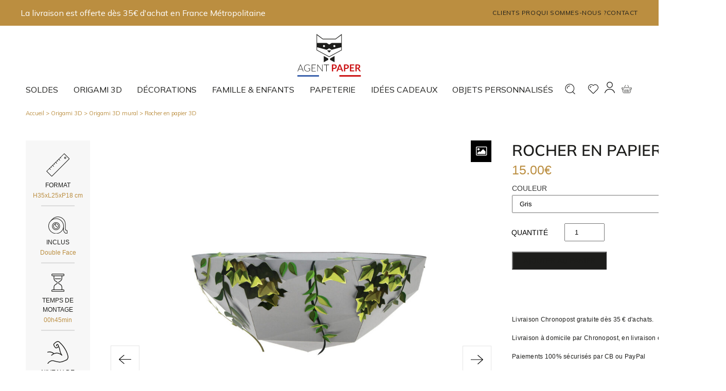

--- FILE ---
content_type: text/html; charset=UTF-8
request_url: https://www.agentpaper.com/produit/rocher-en-papier-3d/
body_size: 44792
content:
<!doctype html>
<html lang="fr-FR">
<head>
    <meta charset="utf-8">
    <meta http-equiv="x-ua-compatible" content="ie=edge">
    <meta name="viewport" content="width=device-width, initial-scale=1, shrink-to-fit=no">
    <link href="https://fonts.googleapis.com" rel="preconnect">
    <link href="https://fonts.gstatic.com" rel="preconnect" crossorigin>
    <link
        href="https://fonts.googleapis.com/css2?family=Mulish:ital,wght@0,400;0,500;0,700;1,400;1,500;1,700&display=swap"
        rel="stylesheet">
    				<script>document.documentElement.className = document.documentElement.className + ' yes-js js_active js'</script>
			<meta name='robots' content='index, follow, max-image-preview:large, max-snippet:-1, max-video-preview:-1' />

	<!-- This site is optimized with the Yoast SEO plugin v26.7 - https://yoast.com/wordpress/plugins/seo/ -->
	<title>Rocher en papier 3D - AgentPaper</title>
	<link rel="canonical" href="https://www.agentpaper.com/produit/rocher-en-papier-3d/" />
	<meta property="og:locale" content="fr_FR" />
	<meta property="og:type" content="article" />
	<meta property="og:title" content="Rocher en papier 3D - AgentPaper" />
	<meta property="og:description" content="C&#8217;est un rocher. Voila. Ah, et puis il s&#8217;accroche. Mais en fait, il a aussi du lierre à découper et coller dessus ! Oh, et il est en papier en plus !!! On peut dire que ce n&#8217;est pas qu&#8217;un simple rocher alors, mais un super rocher ! Ce rocher en papier à monter soi-même [&hellip;]" />
	<meta property="og:url" content="https://www.agentpaper.com/produit/rocher-en-papier-3d/" />
	<meta property="og:site_name" content="AgentPaper" />
	<meta property="article:modified_time" content="2025-12-22T12:39:00+00:00" />
	<meta property="og:image" content="https://www.agentpaper.com/wp-content/uploads/2025/04/rocher-packshot.jpg" />
	<meta property="og:image:width" content="1400" />
	<meta property="og:image:height" content="920" />
	<meta property="og:image:type" content="image/jpeg" />
	<meta name="twitter:card" content="summary_large_image" />
	<meta name="twitter:label1" content="Durée de lecture estimée" />
	<meta name="twitter:data1" content="1 minute" />
	<script type="application/ld+json" class="yoast-schema-graph">{"@context":"https://schema.org","@graph":[{"@type":"WebPage","@id":"https://www.agentpaper.com/produit/rocher-en-papier-3d/","url":"https://www.agentpaper.com/produit/rocher-en-papier-3d/","name":"Rocher en papier 3D - AgentPaper","isPartOf":{"@id":"https://www.agentpaper.com/#website"},"primaryImageOfPage":{"@id":"https://www.agentpaper.com/produit/rocher-en-papier-3d/#primaryimage"},"image":{"@id":"https://www.agentpaper.com/produit/rocher-en-papier-3d/#primaryimage"},"thumbnailUrl":"https://www.agentpaper.com/wp-content/uploads/2025/04/rocher-packshot.jpg","datePublished":"2022-09-08T09:19:41+00:00","dateModified":"2025-12-22T12:39:00+00:00","breadcrumb":{"@id":"https://www.agentpaper.com/produit/rocher-en-papier-3d/#breadcrumb"},"inLanguage":"fr-FR","potentialAction":[{"@type":"ReadAction","target":["https://www.agentpaper.com/produit/rocher-en-papier-3d/"]}]},{"@type":"ImageObject","inLanguage":"fr-FR","@id":"https://www.agentpaper.com/produit/rocher-en-papier-3d/#primaryimage","url":"https://www.agentpaper.com/wp-content/uploads/2025/04/rocher-packshot.jpg","contentUrl":"https://www.agentpaper.com/wp-content/uploads/2025/04/rocher-packshot.jpg","width":1400,"height":920},{"@type":"BreadcrumbList","@id":"https://www.agentpaper.com/produit/rocher-en-papier-3d/#breadcrumb","itemListElement":[{"@type":"ListItem","position":1,"name":"Accueil","item":"https://www.agentpaper.com/"},{"@type":"ListItem","position":2,"name":"Boutique","item":"https://www.agentpaper.com/boutique-2/"},{"@type":"ListItem","position":3,"name":"Rocher en papier 3D"}]},{"@type":"WebSite","@id":"https://www.agentpaper.com/#website","url":"https://www.agentpaper.com/","name":"AgentPaper","description":"","publisher":{"@id":"https://www.agentpaper.com/#organization"},"potentialAction":[{"@type":"SearchAction","target":{"@type":"EntryPoint","urlTemplate":"https://www.agentpaper.com/?s={search_term_string}"},"query-input":{"@type":"PropertyValueSpecification","valueRequired":true,"valueName":"search_term_string"}}],"inLanguage":"fr-FR"},{"@type":"Organization","@id":"https://www.agentpaper.com/#organization","name":"AgentPaper","url":"https://www.agentpaper.com/","logo":{"@type":"ImageObject","inLanguage":"fr-FR","@id":"https://www.agentpaper.com/#/schema/logo/image/","url":"https://www.agentpaper.com/wp-content/uploads/2023/07/logo-ap.svg","contentUrl":"https://www.agentpaper.com/wp-content/uploads/2023/07/logo-ap.svg","width":123,"height":82,"caption":"AgentPaper"},"image":{"@id":"https://www.agentpaper.com/#/schema/logo/image/"}}]}</script>
	<!-- / Yoast SEO plugin. -->


<link rel='dns-prefetch' href='//www.googletagmanager.com' />
<link rel="alternate" type="application/rss+xml" title="AgentPaper &raquo; Rocher en papier 3D Flux des commentaires" href="https://www.agentpaper.com/produit/rocher-en-papier-3d/feed/" />
<link rel="alternate" title="oEmbed (JSON)" type="application/json+oembed" href="https://www.agentpaper.com/wp-json/oembed/1.0/embed?url=https%3A%2F%2Fwww.agentpaper.com%2Fproduit%2Frocher-en-papier-3d%2F" />
<link rel="alternate" title="oEmbed (XML)" type="text/xml+oembed" href="https://www.agentpaper.com/wp-json/oembed/1.0/embed?url=https%3A%2F%2Fwww.agentpaper.com%2Fproduit%2Frocher-en-papier-3d%2F&#038;format=xml" />
<style id='wp-img-auto-sizes-contain-inline-css' type='text/css'>
img:is([sizes=auto i],[sizes^="auto," i]){contain-intrinsic-size:3000px 1500px}
/*# sourceURL=wp-img-auto-sizes-contain-inline-css */
</style>
<link rel='stylesheet' id='wp-block-library-css' href='https://www.agentpaper.com/wp-includes/css/dist/block-library/style.min.css?ver=6.9' type='text/css' media='all' />
<link rel='stylesheet' id='cb-carousel-style-css' href='https://www.agentpaper.com/wp-content/plugins/carousel-block/blocks/../build/carousel-legacy/style-index.css?ver=2.0.6' type='text/css' media='all' />
<style id='cb-carousel-v2-style-inline-css' type='text/css'>
.wp-block-cb-carousel-v2{position:relative}.wp-block-cb-carousel-v2[data-cb-pagination=true] .swiper-horizontal{margin-bottom:calc(var(--wp--custom--carousel-block--pagination-bullet-size, 8px)*4)}.wp-block-cb-carousel-v2 .cb-button-next,.wp-block-cb-carousel-v2 .cb-button-prev{color:var(--wp--custom--carousel-block--navigation-color,#000);height:var(--wp--custom--carousel-block--navigation-size,22px);margin-top:calc(0px - var(--wp--custom--carousel-block--navigation-size, 22px)/2);width:calc(var(--wp--custom--carousel-block--navigation-size, 22px)/44*27)}.wp-block-cb-carousel-v2 .cb-button-next:after,.wp-block-cb-carousel-v2 .cb-button-prev:after{font-size:var(--wp--custom--carousel-block--navigation-size,22px)}.wp-block-cb-carousel-v2 .cb-button-next:hover,.wp-block-cb-carousel-v2 .cb-button-prev:hover{color:var(--wp--custom--carousel-block--navigation-hover-color,var(--wp--custom--carousel-block--navigation-color,#000))}.wp-block-cb-carousel-v2 .cb-button-prev,.wp-block-cb-carousel-v2.cb-rtl .cb-button-next{left:calc(var(--wp--custom--carousel-block--navigation-size, 22px)*-1/44*27 - var(--wp--custom--carousel-block--navigation-sides-offset, 10px));right:auto}.wp-block-cb-carousel-v2 .cb-button-next,.wp-block-cb-carousel-v2.cb-rtl .cb-button-prev{left:auto;right:calc(var(--wp--custom--carousel-block--navigation-size, 22px)*-1/44*27 - var(--wp--custom--carousel-block--navigation-sides-offset, 10px))}.wp-block-cb-carousel-v2.cb-rtl .cb-button-next,.wp-block-cb-carousel-v2.cb-rtl .cb-button-prev{transform:scaleX(-1)}.wp-block-cb-carousel-v2 .cb-pagination.swiper-pagination-horizontal{bottom:var(--wp--custom--carousel-block--pagination-bottom,-20px);display:flex;justify-content:center;top:var(--wp--custom--carousel-block--pagination-top,auto)}.wp-block-cb-carousel-v2 .cb-pagination.swiper-pagination-horizontal.swiper-pagination-bullets .cb-pagination-bullet{margin:0 var(--wp--custom--carousel-block--pagination-bullet-horizontal-gap,4px)}.wp-block-cb-carousel-v2 .cb-pagination .cb-pagination-bullet{background:var(--wp--custom--carousel-block--pagination-bullet-color,var(--wp--custom--carousel-block--pagination-bullet-inactive-color,#000));height:var(--wp--custom--carousel-block--pagination-bullet-size,8px);opacity:var(--wp--custom--carousel-block--pagination-bullet-inactive-opacity,var(--wp--custom--carousel-block--pagination-bullet-opacity,.2));width:var(--wp--custom--carousel-block--pagination-bullet-size,8px)}.wp-block-cb-carousel-v2 .cb-pagination .cb-pagination-bullet.swiper-pagination-bullet-active{background:var(--wp--custom--carousel-block--pagination-bullet-active-color,#000);opacity:var(--wp--custom--carousel-block--pagination-bullet-active-opacity,1)}.wp-block-cb-carousel-v2 .cb-pagination .cb-pagination-bullet:not(.swiper-pagination-bullet-active):hover{background:var(--wp--custom--carousel-block--pagination-bullet-hover-color,var(--wp--custom--carousel-block--pagination-bullet-inactive-hover-color,var(--wp--custom--carousel-block--pagination-bullet-active-color,#000)));opacity:var(--wp--custom--carousel-block--pagination-bullet-inactive-hover-opacity,var(--wp--custom--carousel-block--pagination-bullet-inactive-opacity,.2))}.wp-block-cb-carousel-v2.alignfull .cb-button-next,.wp-block-cb-carousel-v2.alignfull .cb-button-prev{color:var(--wp--custom--carousel-block--navigation-alignfull-color,#000)}.wp-block-cb-carousel-v2.alignfull .cb-button-prev,.wp-block-cb-carousel-v2.alignfull.cb-rtl .cb-button-next{left:var(--wp--custom--carousel-block--navigation-sides-offset,10px);right:auto}.wp-block-cb-carousel-v2.alignfull .cb-button-next,.wp-block-cb-carousel-v2.alignfull.cb-rtl .cb-button-prev{left:auto;right:var(--wp--custom--carousel-block--navigation-sides-offset,10px)}.wp-block-cb-carousel-v2 .wp-block-image{margin-bottom:var(--wp--custom--carousel-block--image-margin-bottom,0);margin-top:var(--wp--custom--carousel-block--image-margin-top,0)}.wp-block-cb-carousel-v2 .wp-block-cover{margin-bottom:var(--wp--custom--carousel-block--cover-margin-bottom,0);margin-top:var(--wp--custom--carousel-block--cover-margin-top,0)}.wp-block-cb-carousel-v2 .wp-block-cover.aligncenter,.wp-block-cb-carousel-v2 .wp-block-image.aligncenter{margin-left:auto!important;margin-right:auto!important}

/*# sourceURL=https://www.agentpaper.com/wp-content/plugins/carousel-block/build/carousel/style-index.css */
</style>
<link rel='stylesheet' id='jquery-selectBox-css' href='https://www.agentpaper.com/wp-content/plugins/yith-woocommerce-wishlist/assets/css/jquery.selectBox.css?ver=1.2.0' type='text/css' media='all' />
<link rel='stylesheet' id='woocommerce_prettyPhoto_css-css' href='//www.agentpaper.com/wp-content/plugins/woocommerce/assets/css/prettyPhoto.css?ver=3.1.6' type='text/css' media='all' />
<link rel='stylesheet' id='yith-wcwl-main-css' href='https://www.agentpaper.com/wp-content/plugins/yith-woocommerce-wishlist/assets/css/style.css?ver=4.11.0' type='text/css' media='all' />
<style id='yith-wcwl-main-inline-css' type='text/css'>
 :root { --color-add-to-wishlist-background: #333333; --color-add-to-wishlist-text: #FFFFFF; --color-add-to-wishlist-border: #333333; --color-add-to-wishlist-background-hover: #333333; --color-add-to-wishlist-text-hover: #FFFFFF; --color-add-to-wishlist-border-hover: #333333; --rounded-corners-radius: 16px; --color-add-to-cart-background: #333333; --color-add-to-cart-text: #FFFFFF; --color-add-to-cart-border: #333333; --color-add-to-cart-background-hover: #4F4F4F; --color-add-to-cart-text-hover: #FFFFFF; --color-add-to-cart-border-hover: #4F4F4F; --add-to-cart-rounded-corners-radius: 16px; --color-button-style-1-background: #333333; --color-button-style-1-text: #FFFFFF; --color-button-style-1-border: #333333; --color-button-style-1-background-hover: #4F4F4F; --color-button-style-1-text-hover: #FFFFFF; --color-button-style-1-border-hover: #4F4F4F; --color-button-style-2-background: #333333; --color-button-style-2-text: #FFFFFF; --color-button-style-2-border: #333333; --color-button-style-2-background-hover: #4F4F4F; --color-button-style-2-text-hover: #FFFFFF; --color-button-style-2-border-hover: #4F4F4F; --color-wishlist-table-background: #FFFFFF; --color-wishlist-table-text: #6d6c6c; --color-wishlist-table-border: #FFFFFF; --color-headers-background: #F4F4F4; --color-share-button-color: #FFFFFF; --color-share-button-color-hover: #FFFFFF; --color-fb-button-background: #39599E; --color-fb-button-background-hover: #595A5A; --color-tw-button-background: #45AFE2; --color-tw-button-background-hover: #595A5A; --color-pr-button-background: #AB2E31; --color-pr-button-background-hover: #595A5A; --color-em-button-background: #FBB102; --color-em-button-background-hover: #595A5A; --color-wa-button-background: #00A901; --color-wa-button-background-hover: #595A5A; --feedback-duration: 3s }  background-color: red;
 :root { --color-add-to-wishlist-background: #333333; --color-add-to-wishlist-text: #FFFFFF; --color-add-to-wishlist-border: #333333; --color-add-to-wishlist-background-hover: #333333; --color-add-to-wishlist-text-hover: #FFFFFF; --color-add-to-wishlist-border-hover: #333333; --rounded-corners-radius: 16px; --color-add-to-cart-background: #333333; --color-add-to-cart-text: #FFFFFF; --color-add-to-cart-border: #333333; --color-add-to-cart-background-hover: #4F4F4F; --color-add-to-cart-text-hover: #FFFFFF; --color-add-to-cart-border-hover: #4F4F4F; --add-to-cart-rounded-corners-radius: 16px; --color-button-style-1-background: #333333; --color-button-style-1-text: #FFFFFF; --color-button-style-1-border: #333333; --color-button-style-1-background-hover: #4F4F4F; --color-button-style-1-text-hover: #FFFFFF; --color-button-style-1-border-hover: #4F4F4F; --color-button-style-2-background: #333333; --color-button-style-2-text: #FFFFFF; --color-button-style-2-border: #333333; --color-button-style-2-background-hover: #4F4F4F; --color-button-style-2-text-hover: #FFFFFF; --color-button-style-2-border-hover: #4F4F4F; --color-wishlist-table-background: #FFFFFF; --color-wishlist-table-text: #6d6c6c; --color-wishlist-table-border: #FFFFFF; --color-headers-background: #F4F4F4; --color-share-button-color: #FFFFFF; --color-share-button-color-hover: #FFFFFF; --color-fb-button-background: #39599E; --color-fb-button-background-hover: #595A5A; --color-tw-button-background: #45AFE2; --color-tw-button-background-hover: #595A5A; --color-pr-button-background: #AB2E31; --color-pr-button-background-hover: #595A5A; --color-em-button-background: #FBB102; --color-em-button-background-hover: #595A5A; --color-wa-button-background: #00A901; --color-wa-button-background-hover: #595A5A; --feedback-duration: 3s }  background-color: red;
/*# sourceURL=yith-wcwl-main-inline-css */
</style>
<link rel='stylesheet' id='cr-frontend-css-css' href='https://www.agentpaper.com/wp-content/plugins/customer-reviews-woocommerce/css/frontend.css?ver=5.96.0' type='text/css' media='all' />
<link rel='stylesheet' id='cr-badges-css-css' href='https://www.agentpaper.com/wp-content/plugins/customer-reviews-woocommerce/css/badges.css?ver=5.96.0' type='text/css' media='all' />
<style id='global-styles-inline-css' type='text/css'>
:root{--wp--preset--aspect-ratio--square: 1;--wp--preset--aspect-ratio--4-3: 4/3;--wp--preset--aspect-ratio--3-4: 3/4;--wp--preset--aspect-ratio--3-2: 3/2;--wp--preset--aspect-ratio--2-3: 2/3;--wp--preset--aspect-ratio--16-9: 16/9;--wp--preset--aspect-ratio--9-16: 9/16;--wp--preset--color--black: #000000;--wp--preset--color--cyan-bluish-gray: #abb8c3;--wp--preset--color--white: #ffffff;--wp--preset--color--pale-pink: #f78da7;--wp--preset--color--vivid-red: #cf2e2e;--wp--preset--color--luminous-vivid-orange: #ff6900;--wp--preset--color--luminous-vivid-amber: #fcb900;--wp--preset--color--light-green-cyan: #7bdcb5;--wp--preset--color--vivid-green-cyan: #00d084;--wp--preset--color--pale-cyan-blue: #8ed1fc;--wp--preset--color--vivid-cyan-blue: #0693e3;--wp--preset--color--vivid-purple: #9b51e0;--wp--preset--color--whiter: #F6F6F6;--wp--preset--color--light-grey: #B2B2B2;--wp--preset--color--grey: #5E5E5E;--wp--preset--color--dark-grey: #4E4E4E;--wp--preset--color--blue: #00617a;--wp--preset--gradient--vivid-cyan-blue-to-vivid-purple: linear-gradient(135deg,rgb(6,147,227) 0%,rgb(155,81,224) 100%);--wp--preset--gradient--light-green-cyan-to-vivid-green-cyan: linear-gradient(135deg,rgb(122,220,180) 0%,rgb(0,208,130) 100%);--wp--preset--gradient--luminous-vivid-amber-to-luminous-vivid-orange: linear-gradient(135deg,rgb(252,185,0) 0%,rgb(255,105,0) 100%);--wp--preset--gradient--luminous-vivid-orange-to-vivid-red: linear-gradient(135deg,rgb(255,105,0) 0%,rgb(207,46,46) 100%);--wp--preset--gradient--very-light-gray-to-cyan-bluish-gray: linear-gradient(135deg,rgb(238,238,238) 0%,rgb(169,184,195) 100%);--wp--preset--gradient--cool-to-warm-spectrum: linear-gradient(135deg,rgb(74,234,220) 0%,rgb(151,120,209) 20%,rgb(207,42,186) 40%,rgb(238,44,130) 60%,rgb(251,105,98) 80%,rgb(254,248,76) 100%);--wp--preset--gradient--blush-light-purple: linear-gradient(135deg,rgb(255,206,236) 0%,rgb(152,150,240) 100%);--wp--preset--gradient--blush-bordeaux: linear-gradient(135deg,rgb(254,205,165) 0%,rgb(254,45,45) 50%,rgb(107,0,62) 100%);--wp--preset--gradient--luminous-dusk: linear-gradient(135deg,rgb(255,203,112) 0%,rgb(199,81,192) 50%,rgb(65,88,208) 100%);--wp--preset--gradient--pale-ocean: linear-gradient(135deg,rgb(255,245,203) 0%,rgb(182,227,212) 50%,rgb(51,167,181) 100%);--wp--preset--gradient--electric-grass: linear-gradient(135deg,rgb(202,248,128) 0%,rgb(113,206,126) 100%);--wp--preset--gradient--midnight: linear-gradient(135deg,rgb(2,3,129) 0%,rgb(40,116,252) 100%);--wp--preset--font-size--small: 13px;--wp--preset--font-size--medium: 20px;--wp--preset--font-size--large: 36px;--wp--preset--font-size--x-large: 42px;--wp--preset--font-size--size-7: 0.875rem;--wp--preset--font-size--size-6: 1rem;--wp--preset--font-size--size-5: clamp(1.125rem, 1.0887rem + 0.1613vw, 1.25rem);--wp--preset--font-size--size-4: clamp(1.25rem, 1.1600rem + 0.4000vw, 1.56rem);--wp--preset--font-size--size-3: clamp(1.56rem, 1.4323rem + 0.5677vw, 2rem);--wp--preset--font-size--size-2: clamp(1.75rem, 1.5323rem + 0.9677vw, 2.5rem);--wp--preset--font-size--size-1: clamp(2rem, 1.6734rem + 1.4516vw, 3.125rem);--wp--preset--font-family--primary: BlinkMacSystemFont, -apple-system, 'Segoe UI', 'Roboto', 'Oxygen', 'Ubuntu', 'Cantarell', 'Fira Sans', 'Droid Sans', 'Helvetica Neue', 'Helvetica', 'Arial', sans-serif;--wp--preset--font-family--secondary: monospace;--wp--preset--spacing--20: 0.44rem;--wp--preset--spacing--30: 0.67rem;--wp--preset--spacing--40: 1rem;--wp--preset--spacing--50: 1.5rem;--wp--preset--spacing--60: 2.25rem;--wp--preset--spacing--70: 3.38rem;--wp--preset--spacing--80: 5.06rem;--wp--preset--shadow--natural: 6px 6px 9px rgba(0, 0, 0, 0.2);--wp--preset--shadow--deep: 12px 12px 50px rgba(0, 0, 0, 0.4);--wp--preset--shadow--sharp: 6px 6px 0px rgba(0, 0, 0, 0.2);--wp--preset--shadow--outlined: 6px 6px 0px -3px rgb(255, 255, 255), 6px 6px rgb(0, 0, 0);--wp--preset--shadow--crisp: 6px 6px 0px rgb(0, 0, 0);}:root { --wp--style--global--content-size: 1320px;--wp--style--global--wide-size: 1780px; }:where(body) { margin: 0; }.wp-site-blocks > .alignleft { float: left; margin-right: 2em; }.wp-site-blocks > .alignright { float: right; margin-left: 2em; }.wp-site-blocks > .aligncenter { justify-content: center; margin-left: auto; margin-right: auto; }:where(.wp-site-blocks) > * { margin-block-start: 24px; margin-block-end: 0; }:where(.wp-site-blocks) > :first-child { margin-block-start: 0; }:where(.wp-site-blocks) > :last-child { margin-block-end: 0; }:root { --wp--style--block-gap: 24px; }:root :where(.is-layout-flow) > :first-child{margin-block-start: 0;}:root :where(.is-layout-flow) > :last-child{margin-block-end: 0;}:root :where(.is-layout-flow) > *{margin-block-start: 24px;margin-block-end: 0;}:root :where(.is-layout-constrained) > :first-child{margin-block-start: 0;}:root :where(.is-layout-constrained) > :last-child{margin-block-end: 0;}:root :where(.is-layout-constrained) > *{margin-block-start: 24px;margin-block-end: 0;}:root :where(.is-layout-flex){gap: 24px;}:root :where(.is-layout-grid){gap: 24px;}.is-layout-flow > .alignleft{float: left;margin-inline-start: 0;margin-inline-end: 2em;}.is-layout-flow > .alignright{float: right;margin-inline-start: 2em;margin-inline-end: 0;}.is-layout-flow > .aligncenter{margin-left: auto !important;margin-right: auto !important;}.is-layout-constrained > .alignleft{float: left;margin-inline-start: 0;margin-inline-end: 2em;}.is-layout-constrained > .alignright{float: right;margin-inline-start: 2em;margin-inline-end: 0;}.is-layout-constrained > .aligncenter{margin-left: auto !important;margin-right: auto !important;}.is-layout-constrained > :where(:not(.alignleft):not(.alignright):not(.alignfull)){max-width: var(--wp--style--global--content-size);margin-left: auto !important;margin-right: auto !important;}.is-layout-constrained > .alignwide{max-width: var(--wp--style--global--wide-size);}body .is-layout-flex{display: flex;}.is-layout-flex{flex-wrap: wrap;align-items: center;}.is-layout-flex > :is(*, div){margin: 0;}body .is-layout-grid{display: grid;}.is-layout-grid > :is(*, div){margin: 0;}body{font-family: var(--wp--preset--font-family--primary);padding-top: 0px;padding-right: 0px;padding-bottom: 0px;padding-left: 0px;}a:where(:not(.wp-element-button)){color: var(--wp--preset--color--blue);text-decoration: underline;}h1{color: var(--wp--preset--color--blue);font-size: var(--wp--preset--font-size--size-1);font-weight: 600;}:root :where(.wp-element-button, .wp-block-button__link){background-color: #32373c;border-width: 0;color: #fff;font-family: inherit;font-size: inherit;font-style: inherit;font-weight: inherit;letter-spacing: inherit;line-height: inherit;padding-top: calc(0.667em + 2px);padding-right: calc(1.333em + 2px);padding-bottom: calc(0.667em + 2px);padding-left: calc(1.333em + 2px);text-decoration: none;text-transform: inherit;}.has-black-color{color: var(--wp--preset--color--black) !important;}.has-cyan-bluish-gray-color{color: var(--wp--preset--color--cyan-bluish-gray) !important;}.has-white-color{color: var(--wp--preset--color--white) !important;}.has-pale-pink-color{color: var(--wp--preset--color--pale-pink) !important;}.has-vivid-red-color{color: var(--wp--preset--color--vivid-red) !important;}.has-luminous-vivid-orange-color{color: var(--wp--preset--color--luminous-vivid-orange) !important;}.has-luminous-vivid-amber-color{color: var(--wp--preset--color--luminous-vivid-amber) !important;}.has-light-green-cyan-color{color: var(--wp--preset--color--light-green-cyan) !important;}.has-vivid-green-cyan-color{color: var(--wp--preset--color--vivid-green-cyan) !important;}.has-pale-cyan-blue-color{color: var(--wp--preset--color--pale-cyan-blue) !important;}.has-vivid-cyan-blue-color{color: var(--wp--preset--color--vivid-cyan-blue) !important;}.has-vivid-purple-color{color: var(--wp--preset--color--vivid-purple) !important;}.has-whiter-color{color: var(--wp--preset--color--whiter) !important;}.has-light-grey-color{color: var(--wp--preset--color--light-grey) !important;}.has-grey-color{color: var(--wp--preset--color--grey) !important;}.has-dark-grey-color{color: var(--wp--preset--color--dark-grey) !important;}.has-blue-color{color: var(--wp--preset--color--blue) !important;}.has-black-background-color{background-color: var(--wp--preset--color--black) !important;}.has-cyan-bluish-gray-background-color{background-color: var(--wp--preset--color--cyan-bluish-gray) !important;}.has-white-background-color{background-color: var(--wp--preset--color--white) !important;}.has-pale-pink-background-color{background-color: var(--wp--preset--color--pale-pink) !important;}.has-vivid-red-background-color{background-color: var(--wp--preset--color--vivid-red) !important;}.has-luminous-vivid-orange-background-color{background-color: var(--wp--preset--color--luminous-vivid-orange) !important;}.has-luminous-vivid-amber-background-color{background-color: var(--wp--preset--color--luminous-vivid-amber) !important;}.has-light-green-cyan-background-color{background-color: var(--wp--preset--color--light-green-cyan) !important;}.has-vivid-green-cyan-background-color{background-color: var(--wp--preset--color--vivid-green-cyan) !important;}.has-pale-cyan-blue-background-color{background-color: var(--wp--preset--color--pale-cyan-blue) !important;}.has-vivid-cyan-blue-background-color{background-color: var(--wp--preset--color--vivid-cyan-blue) !important;}.has-vivid-purple-background-color{background-color: var(--wp--preset--color--vivid-purple) !important;}.has-whiter-background-color{background-color: var(--wp--preset--color--whiter) !important;}.has-light-grey-background-color{background-color: var(--wp--preset--color--light-grey) !important;}.has-grey-background-color{background-color: var(--wp--preset--color--grey) !important;}.has-dark-grey-background-color{background-color: var(--wp--preset--color--dark-grey) !important;}.has-blue-background-color{background-color: var(--wp--preset--color--blue) !important;}.has-black-border-color{border-color: var(--wp--preset--color--black) !important;}.has-cyan-bluish-gray-border-color{border-color: var(--wp--preset--color--cyan-bluish-gray) !important;}.has-white-border-color{border-color: var(--wp--preset--color--white) !important;}.has-pale-pink-border-color{border-color: var(--wp--preset--color--pale-pink) !important;}.has-vivid-red-border-color{border-color: var(--wp--preset--color--vivid-red) !important;}.has-luminous-vivid-orange-border-color{border-color: var(--wp--preset--color--luminous-vivid-orange) !important;}.has-luminous-vivid-amber-border-color{border-color: var(--wp--preset--color--luminous-vivid-amber) !important;}.has-light-green-cyan-border-color{border-color: var(--wp--preset--color--light-green-cyan) !important;}.has-vivid-green-cyan-border-color{border-color: var(--wp--preset--color--vivid-green-cyan) !important;}.has-pale-cyan-blue-border-color{border-color: var(--wp--preset--color--pale-cyan-blue) !important;}.has-vivid-cyan-blue-border-color{border-color: var(--wp--preset--color--vivid-cyan-blue) !important;}.has-vivid-purple-border-color{border-color: var(--wp--preset--color--vivid-purple) !important;}.has-whiter-border-color{border-color: var(--wp--preset--color--whiter) !important;}.has-light-grey-border-color{border-color: var(--wp--preset--color--light-grey) !important;}.has-grey-border-color{border-color: var(--wp--preset--color--grey) !important;}.has-dark-grey-border-color{border-color: var(--wp--preset--color--dark-grey) !important;}.has-blue-border-color{border-color: var(--wp--preset--color--blue) !important;}.has-vivid-cyan-blue-to-vivid-purple-gradient-background{background: var(--wp--preset--gradient--vivid-cyan-blue-to-vivid-purple) !important;}.has-light-green-cyan-to-vivid-green-cyan-gradient-background{background: var(--wp--preset--gradient--light-green-cyan-to-vivid-green-cyan) !important;}.has-luminous-vivid-amber-to-luminous-vivid-orange-gradient-background{background: var(--wp--preset--gradient--luminous-vivid-amber-to-luminous-vivid-orange) !important;}.has-luminous-vivid-orange-to-vivid-red-gradient-background{background: var(--wp--preset--gradient--luminous-vivid-orange-to-vivid-red) !important;}.has-very-light-gray-to-cyan-bluish-gray-gradient-background{background: var(--wp--preset--gradient--very-light-gray-to-cyan-bluish-gray) !important;}.has-cool-to-warm-spectrum-gradient-background{background: var(--wp--preset--gradient--cool-to-warm-spectrum) !important;}.has-blush-light-purple-gradient-background{background: var(--wp--preset--gradient--blush-light-purple) !important;}.has-blush-bordeaux-gradient-background{background: var(--wp--preset--gradient--blush-bordeaux) !important;}.has-luminous-dusk-gradient-background{background: var(--wp--preset--gradient--luminous-dusk) !important;}.has-pale-ocean-gradient-background{background: var(--wp--preset--gradient--pale-ocean) !important;}.has-electric-grass-gradient-background{background: var(--wp--preset--gradient--electric-grass) !important;}.has-midnight-gradient-background{background: var(--wp--preset--gradient--midnight) !important;}.has-small-font-size{font-size: var(--wp--preset--font-size--small) !important;}.has-medium-font-size{font-size: var(--wp--preset--font-size--medium) !important;}.has-large-font-size{font-size: var(--wp--preset--font-size--large) !important;}.has-x-large-font-size{font-size: var(--wp--preset--font-size--x-large) !important;}.has-size-7-font-size{font-size: var(--wp--preset--font-size--size-7) !important;}.has-size-6-font-size{font-size: var(--wp--preset--font-size--size-6) !important;}.has-size-5-font-size{font-size: var(--wp--preset--font-size--size-5) !important;}.has-size-4-font-size{font-size: var(--wp--preset--font-size--size-4) !important;}.has-size-3-font-size{font-size: var(--wp--preset--font-size--size-3) !important;}.has-size-2-font-size{font-size: var(--wp--preset--font-size--size-2) !important;}.has-size-1-font-size{font-size: var(--wp--preset--font-size--size-1) !important;}.has-primary-font-family{font-family: var(--wp--preset--font-family--primary) !important;}.has-secondary-font-family{font-family: var(--wp--preset--font-family--secondary) !important;}
:root :where(.wp-block-pullquote){font-size: 1.5em;line-height: 1.6;}
:root :where(.wp-block-heading){font-family: var(--wp--preset--font-family--secondary);}
/*# sourceURL=global-styles-inline-css */
</style>
<link rel='stylesheet' id='chronopost-css' href='https://www.agentpaper.com/wp-content/plugins/chronopost/public/css/chronopost-public.css?ver=1.2.1' type='text/css' media='all' />
<link rel='stylesheet' id='chronopost-leaflet-css' href='https://www.agentpaper.com/wp-content/plugins/chronopost/public/css/leaflet/leaflet.css?ver=1.2.1' type='text/css' media='all' />
<link rel='stylesheet' id='chronopost-fancybox-css' href='https://www.agentpaper.com/wp-content/plugins/chronopost/public/vendor/fancybox/jquery.fancybox.min.css?ver=6.9' type='text/css' media='all' />
<link rel='stylesheet' id='csl-pluginstyle-css' href='https://www.agentpaper.com/wp-content/plugins/custom-store-locator/assets/csl-custom-style.css' type='text/css' media='all' />
<style id='csl-pluginstyle-inline-css' type='text/css'>

	        	:root {
				    --primary-color: #ee5253;--secondary-color: #222f3e;
				    --secondary-light: #f1f1f1;--text-color: #231f20;--white: #ffffff;--black: #000000;--scrollbar-track: #cccccc;				    
				}
	    	
/*# sourceURL=csl-pluginstyle-inline-css */
</style>
<link rel='stylesheet' id='mailjet-front-css' href='https://www.agentpaper.com/wp-content/plugins/mailjet-for-wordpress/src/front/css/mailjet-front.css?ver=6.9' type='text/css' media='all' />
<link rel='stylesheet' id='bodhi-svgs-attachment-css' href='https://www.agentpaper.com/wp-content/plugins/svg-support/css/svgs-attachment.css' type='text/css' media='all' />
<link rel='stylesheet' id='woocommerce-layout-css' href='https://www.agentpaper.com/wp-content/plugins/woocommerce/assets/css/woocommerce-layout.css?ver=10.4.3' type='text/css' media='all' />
<link rel='stylesheet' id='woocommerce-smallscreen-css' href='https://www.agentpaper.com/wp-content/plugins/woocommerce/assets/css/woocommerce-smallscreen.css?ver=10.4.3' type='text/css' media='only screen and (max-width: 768px)' />
<link rel='stylesheet' id='woocommerce-general-css' href='https://www.agentpaper.com/wp-content/plugins/woocommerce/assets/css/woocommerce.css?ver=10.4.3' type='text/css' media='all' />
<style id='woocommerce-inline-inline-css' type='text/css'>
.woocommerce form .form-row .required { visibility: visible; }
/*# sourceURL=woocommerce-inline-inline-css */
</style>
<link rel='stylesheet' id='dashicons-css' href='https://www.agentpaper.com/wp-includes/css/dashicons.min.css?ver=6.9' type='text/css' media='all' />
<style id='dashicons-inline-css' type='text/css'>
[data-font="Dashicons"]:before {font-family: 'Dashicons' !important;content: attr(data-icon) !important;speak: none !important;font-weight: normal !important;font-variant: normal !important;text-transform: none !important;line-height: 1 !important;font-style: normal !important;-webkit-font-smoothing: antialiased !important;-moz-osx-font-smoothing: grayscale !important;}
/*# sourceURL=dashicons-inline-css */
</style>
<link rel='stylesheet' id='woocommerce-addons-css-css' href='https://www.agentpaper.com/wp-content/plugins/woocommerce-product-addons/assets/css/frontend/frontend.css?ver=8.1.2' type='text/css' media='all' />
<link rel='stylesheet' id='fancybox-css' href='https://www.agentpaper.com/wp-content/plugins/twist/assets/css/jquery.fancybox.min.css?ver=3.5.9' type='text/css' media='all' />
<link rel='stylesheet' id='slick-theme-css' href='https://www.agentpaper.com/wp-content/plugins/twist/assets/css/slick-theme.css?ver=6.9' type='text/css' media='all' />
<link rel='stylesheet' id='slick-css' href='https://www.agentpaper.com/wp-content/plugins/twist/assets/css/slick.css?ver=6.9' type='text/css' media='all' />
<link rel='stylesheet' id='wpgs-css' href='https://www.agentpaper.com/wp-content/plugins/twist/assets/css/wpgs-style.css?ver=3.5.9' type='text/css' media='all' />
<style id='wpgs-inline-css' type='text/css'>
.fancybox-thumbs{
				width:115px;
			}
			.fancybox-thumbs__list a{
				 max-width: calc(100% - 4px);
				 margin:3px;
			} 

			.thumbnail_image{
				border: 1px solid transparent !important;
			}
			.thumbnail_image.slick-current{
				border: 1px solid #dd9933!important;
				box-shadow: 0px 0px 3px 0px #dd9933;
			}

			
			.wpgs-image .slick-prev{
				opacity:1;
				left:0;
			}
			.wpgs-image .slick-next{
				opacity:1;
				right:0;
			}
			
                 .wpgs-wrapper .slick-prev:before, .wpgs-wrapper .slick-next:before,.wpgs-image button:not(.toggle){

				color: #000;
				}
                .wpgs-wrapper .slick-prev,.wpgs-wrapper .slick-next{
				background: #000000 !important;

				}

				.woocommerce-product-gallery__lightbox {
					 background: #000;
					 color: #fff;
				}

				.fancybox-bg,.fancybox-button{
					background: rgba(10,0,0,0.75);
				}
				.fancybox-caption__body,.fancybox-infobar{
					 color: rgba(10,0,0,0.75);
				}

				.thumbnail_image{
					margin: 3px;
				}
				
				.arrow-next:before,
				.slick-next:before{
				content: '\e80a';
				}
				.arrow-prev:before,
				.slick-prev:before{
				content: '\e80b';
				}
				[dir='rtl'] .slick-next:before {
					content: '\e80b';
				}
				[dir='rtl'] .slick-prev:before {
					content: '\e80a';
				}
				
/*# sourceURL=wpgs-inline-css */
</style>
<link rel='stylesheet' id='wc-sc-product-page-gift-form-css' href='https://www.agentpaper.com/wp-content/plugins/woocommerce-smart-coupons/assets/css/product-page-gift-form.min.css?ver=9.68.0' type='text/css' media='all' />
<link rel='stylesheet' id='styles/pages/app.compiled.css-css' href='https://www.agentpaper.com/wp-content/themes/starter-theme/dist/styles/pages/app.compiled.css?id=190994c7d45aaa4f12c30e8a4218e561' type='text/css' media='all' />
<link rel='stylesheet' id='wp_mailjet_form_builder_widget-widget-front-styles-css' href='https://www.agentpaper.com/wp-content/plugins/mailjet-for-wordpress/src/widgetformbuilder/css/front-widget.css?ver=6.1.6' type='text/css' media='all' />
<link rel='stylesheet' id='photoswipe-css' href='https://www.agentpaper.com/wp-content/plugins/woocommerce/assets/css/photoswipe/photoswipe.min.css?ver=10.4.3' type='text/css' media='all' />
<link rel='stylesheet' id='photoswipe-default-skin-css' href='https://www.agentpaper.com/wp-content/plugins/woocommerce/assets/css/photoswipe/default-skin/default-skin.min.css?ver=10.4.3' type='text/css' media='all' />
<link rel='stylesheet' id='wcwl_frontend-css' href='https://www.agentpaper.com/wp-content/plugins/woocommerce-waitlist/includes/css/src/wcwl_frontend.min.css?ver=2.5.1' type='text/css' media='all' />
<script type="text/template" id="tmpl-variation-template">
	<div class="woocommerce-variation-description">{{{ data.variation.variation_description }}}</div>
	<div class="woocommerce-variation-price">{{{ data.variation.price_html }}}</div>
	<div class="woocommerce-variation-availability">{{{ data.variation.availability_html }}}</div>
</script>
<script type="text/template" id="tmpl-unavailable-variation-template">
	<p role="alert">Désolé, ce produit n&rsquo;est pas disponible. Veuillez choisir une combinaison différente.</p>
</script>
<script type="text/javascript" src="https://www.agentpaper.com/wp-includes/js/jquery/jquery.min.js?ver=3.7.1" id="jquery-core-js"></script>
<script type="text/javascript" src="https://www.agentpaper.com/wp-includes/js/jquery/jquery-migrate.min.js?ver=3.4.1" id="jquery-migrate-js"></script>
<script type="text/javascript" src="https://www.agentpaper.com/wp-includes/js/underscore.min.js?ver=1.13.7" id="underscore-js"></script>
<script type="text/javascript" id="wp-util-js-extra">
/* <![CDATA[ */
var _wpUtilSettings = {"ajax":{"url":"/wp-admin/admin-ajax.php"}};
//# sourceURL=wp-util-js-extra
/* ]]> */
</script>
<script type="text/javascript" src="https://www.agentpaper.com/wp-includes/js/wp-util.min.js?ver=6.9" id="wp-util-js"></script>
<script type="text/javascript" src="https://www.agentpaper.com/wp-content/plugins/woocommerce/assets/js/jquery-blockui/jquery.blockUI.min.js?ver=2.7.0-wc.10.4.3" id="wc-jquery-blockui-js" data-wp-strategy="defer"></script>
<script type="text/javascript" src="https://www.agentpaper.com/wp-content/plugins/chronopost/public/js/leaflet.js?ver=2.0" id="chronopost-leaflet-js"></script>
<script type="text/javascript" src="https://www.agentpaper.com/wp-content/plugins/woocommerce/assets/js/js-cookie/js.cookie.min.js?ver=2.1.4-wc.10.4.3" id="wc-js-cookie-js" data-wp-strategy="defer"></script>
<script type="text/javascript" id="woocommerce-js-extra">
/* <![CDATA[ */
var woocommerce_params = {"ajax_url":"/wp-admin/admin-ajax.php","wc_ajax_url":"/?wc-ajax=%%endpoint%%","i18n_password_show":"Afficher le mot de passe","i18n_password_hide":"Masquer le mot de passe"};
//# sourceURL=woocommerce-js-extra
/* ]]> */
</script>
<script type="text/javascript" src="https://www.agentpaper.com/wp-content/plugins/woocommerce/assets/js/frontend/woocommerce.min.js?ver=10.4.3" id="woocommerce-js" data-wp-strategy="defer"></script>
<script type="text/javascript" src="https://www.agentpaper.com/wp-content/plugins/chronopost/public/vendor/fancybox/jquery.fancybox.min.js?ver=3.1.20" id="chronopost-fancybox-js"></script>
<script type="text/javascript" id="chronomap-js-extra">
/* <![CDATA[ */
var Chronomap = {"ajaxurl":"https://www.agentpaper.com/wp-admin/admin-ajax.php","chrono_nonce":"13a2f7ca46","no_pickup_relay":"S\u00e9lectionner un point relais","pickup_relay_edit_text":"Modifier","loading_txt":"Veuillez patienter\u2026","day_mon":"Lun","day_tue":"Mar","day_wed":"Mer","day_thu":"Jeu","day_fri":"Ven","day_sat":"Sam","day_sun":"Dim","infos":"Infos","opening_hours":"Horaires","closed":"Ferm\u00e9"};
//# sourceURL=chronomap-js-extra
/* ]]> */
</script>
<script type="text/javascript" src="https://www.agentpaper.com/wp-content/plugins/chronopost/public/js/chronomap.plugin.js?ver=1.2.1" id="chronomap-js"></script>
<script type="text/javascript" id="chronoprecise-js-extra">
/* <![CDATA[ */
var Chronoprecise = {"ajaxurl":"https://www.agentpaper.com/wp-admin/admin-ajax.php","chrono_nonce":"13a2f7ca46","prev_week_txt":"Semaine pr\u00e9c\u00e9dente","next_week_txt":"Semaine suivante"};
//# sourceURL=chronoprecise-js-extra
/* ]]> */
</script>
<script type="text/javascript" src="https://www.agentpaper.com/wp-content/plugins/chronopost/public/js/chronoprecise.plugin.js?ver=1.2.1" id="chronoprecise-js"></script>
<script type="text/javascript" src="https://www.agentpaper.com/wp-content/plugins/chronopost/public/js/chronopost-public.js?ver=1.2.1" id="chronopost-js"></script>
<script type="text/javascript" src="https://www.agentpaper.com/wp-content/plugins/custom-store-locator/assets/csl-custom-script.js" id="csl-pluginscript-js"></script>
<script type="text/javascript" id="wc-add-to-cart-js-extra">
/* <![CDATA[ */
var wc_add_to_cart_params = {"ajax_url":"/wp-admin/admin-ajax.php","wc_ajax_url":"/?wc-ajax=%%endpoint%%","i18n_view_cart":"Voir le panier","cart_url":"https://www.agentpaper.com/cart/","is_cart":"","cart_redirect_after_add":"yes"};
//# sourceURL=wc-add-to-cart-js-extra
/* ]]> */
</script>
<script type="text/javascript" src="https://www.agentpaper.com/wp-content/plugins/woocommerce/assets/js/frontend/add-to-cart.min.js?ver=10.4.3" id="wc-add-to-cart-js" defer="defer" data-wp-strategy="defer"></script>
<script type="text/javascript" id="wc-single-product-js-extra">
/* <![CDATA[ */
var wc_single_product_params = {"i18n_required_rating_text":"Veuillez s\u00e9lectionner une note","i18n_rating_options":["1\u00a0\u00e9toile sur 5","2\u00a0\u00e9toiles sur 5","3\u00a0\u00e9toiles sur 5","4\u00a0\u00e9toiles sur 5","5\u00a0\u00e9toiles sur 5"],"i18n_product_gallery_trigger_text":"Voir la galerie d\u2019images en plein \u00e9cran","review_rating_required":"yes","flexslider":{"rtl":false,"animation":"slide","smoothHeight":true,"directionNav":false,"controlNav":"thumbnails","slideshow":false,"animationSpeed":500,"animationLoop":false,"allowOneSlide":false},"zoom_enabled":"","zoom_options":[],"photoswipe_enabled":"","photoswipe_options":{"shareEl":false,"closeOnScroll":false,"history":false,"hideAnimationDuration":0,"showAnimationDuration":0},"flexslider_enabled":""};
//# sourceURL=wc-single-product-js-extra
/* ]]> */
</script>
<script type="text/javascript" src="https://www.agentpaper.com/wp-content/plugins/woocommerce/assets/js/frontend/single-product.min.js?ver=10.4.3" id="wc-single-product-js" defer="defer" data-wp-strategy="defer"></script>
<script type="text/javascript" src="https://www.agentpaper.com/wp-content/plugins/woocommerce/assets/js/dompurify/purify.min.js?ver=10.4.3" id="wc-dompurify-js" defer="defer" data-wp-strategy="defer"></script>
<script type="text/javascript" src="https://www.agentpaper.com/wp-content/plugins/twist/assets/js/slick.min.js?ver=3.5.9" id="slick-js"></script>
<script type="text/javascript" src="https://www.agentpaper.com/wp-content/plugins/twist/assets/js/jquery.fancybox.min.js?ver=3.5.9" id="fancybox-js"></script>
<script type="text/javascript" src="https://www.agentpaper.com/wp-content/plugins/twist/assets/js/imageZoom.js?ver=3.5.9" id="twist-imageZoom-js"></script>
<script type="text/javascript" src="https://www.agentpaper.com/wp-content/plugins/woocommerce/assets/js/photoswipe/photoswipe.min.js?ver=4.1.1-wc.10.4.3" id="wc-photoswipe-js" defer="defer" data-wp-strategy="defer"></script>
<script type="text/javascript" src="https://www.agentpaper.com/wp-content/plugins/woocommerce/assets/js/photoswipe/photoswipe-ui-default.min.js?ver=4.1.1-wc.10.4.3" id="wc-photoswipe-ui-default-js" defer="defer" data-wp-strategy="defer"></script>
<link rel="https://api.w.org/" href="https://www.agentpaper.com/wp-json/" /><link rel="alternate" title="JSON" type="application/json" href="https://www.agentpaper.com/wp-json/wp/v2/product/77727" /><link rel="EditURI" type="application/rsd+xml" title="RSD" href="https://www.agentpaper.com/xmlrpc.php?rsd" />
<link rel='shortlink' href='https://www.agentpaper.com/?p=77727' />
    <script>
        window.dataLayer = window.dataLayer || [];
        function gtag() { dataLayer.push(arguments); }
        gtag('js', new Date());
        gtag('config', 'G-RKGXL6YV4G');
    </script>
    	<noscript><style>.woocommerce-product-gallery{ opacity: 1 !important; }</style></noscript>
	<meta name="generator" content="Elementor 3.34.1; features: e_font_icon_svg, additional_custom_breakpoints; settings: css_print_method-external, google_font-enabled, font_display-swap">
			<style>
				.e-con.e-parent:nth-of-type(n+4):not(.e-lazyloaded):not(.e-no-lazyload),
				.e-con.e-parent:nth-of-type(n+4):not(.e-lazyloaded):not(.e-no-lazyload) * {
					background-image: none !important;
				}
				@media screen and (max-height: 1024px) {
					.e-con.e-parent:nth-of-type(n+3):not(.e-lazyloaded):not(.e-no-lazyload),
					.e-con.e-parent:nth-of-type(n+3):not(.e-lazyloaded):not(.e-no-lazyload) * {
						background-image: none !important;
					}
				}
				@media screen and (max-height: 640px) {
					.e-con.e-parent:nth-of-type(n+2):not(.e-lazyloaded):not(.e-no-lazyload),
					.e-con.e-parent:nth-of-type(n+2):not(.e-lazyloaded):not(.e-no-lazyload) * {
						background-image: none !important;
					}
				}
			</style>
			<style type="text/css">.wpgs-gallery-caption{color:#000000;text-align:center;font-size:16px;line-height:20px;}.wpgs-video-wrapper{padding-bottom:500%;}</style><link rel="icon" href="https://www.agentpaper.com/wp-content/uploads/2023/11/favicon-agent-paper-100x100.png" sizes="32x32" />
<link rel="icon" href="https://www.agentpaper.com/wp-content/uploads/2023/11/favicon-agent-paper.png" sizes="192x192" />
<link rel="apple-touch-icon" href="https://www.agentpaper.com/wp-content/uploads/2023/11/favicon-agent-paper.png" />
<meta name="msapplication-TileImage" content="https://www.agentpaper.com/wp-content/uploads/2023/11/favicon-agent-paper.png" />
<style>.content .has-black-color { color: #000000;}.content .has-black-color strong { color: #000000;}.content .has-black-background-color { background-color: #000000;}.content .has-white-color { color: #FFFFFF;}.content .has-white-color strong { color: #FFFFFF;}.content .has-white-background-color { background-color: #FFFFFF;}</style>		<style type="text/css" id="wp-custom-css">
			.wp-img-heart img{
	color: red !important;
}
.copyright{
	display: none;
}

body.woocommerce-lost-password main div.woocommerce{
    background-color: #f7f7f7!important;
    margin: 0px 10% 52px;
    background: #f7f7f7;
    padding: 41px 40px;
    font-size: 16px;
	 font-family: "Mulish Regular";
  }

body.woocommerce-lost-password .woocommerce-notices-wrapper{
	margin-bottom: 0;
}

body.woocommerce-lost-password .woocommerce form .form-row-last, body.woocommerce-lost-password  form .form-row-last {
    width: 50%!important;
}

body.woocommerce-lost-password span.show-password-input {
    position: absolute;
    top: 22px!important;
    right: 16px!important;
}

body.woocommerce-lost-password .form-row input.woocommerce-Input {
	padding: 12px 22px;
    border: 1px solid #c2c2c2;
    border-radius: 6px;
    margin: 13px 0 15px;
}

body.woocommerce-lost-password main .woocommerce-message {
    margin: 0 0 28px;
}

.sib-default-btn{
	display: none;
}

.spinner{
	display: none;
	    position: fixed;
    top: 0;
    background: #ffffff70;
    width: 27rem;
    right: 0;
    height: 100%;
       padding-left: 12rem!important;
    padding-top: 13rem!important;
}
.lds-roller {
    display: inline-block;
    position: relative;
    width: 80px;
    height: 80px;
		
  }
  .lds-roller div {
    animation: lds-roller 1.2s cubic-bezier(0.5, 0, 0.5, 1) infinite;
    transform-origin: 40px 40px;
  }
  .lds-roller div:after {
    content: " ";
    display: block;
    position: absolute;
    width: 7px;
    height: 7px;
    border-radius: 50%;
    background: #000;
    margin: -4px 0 0 -4px;
  }
  .lds-roller div:nth-child(1) {
    animation-delay: -0.036s;
  }
  .lds-roller div:nth-child(1):after {
    top: 63px;
    left: 63px;
  }
  .lds-roller div:nth-child(2) {
    animation-delay: -0.072s;
  }
  .lds-roller div:nth-child(2):after {
    top: 68px;
    left: 56px;
  }
  .lds-roller div:nth-child(3) {
    animation-delay: -0.108s;
  }
  .lds-roller div:nth-child(3):after {
    top: 71px;
    left: 48px;
  }
  .lds-roller div:nth-child(4) {
    animation-delay: -0.144s;
  }
  .lds-roller div:nth-child(4):after {
    top: 72px;
    left: 40px;
  }
  .lds-roller div:nth-child(5) {
    animation-delay: -0.18s;
  }
  .lds-roller div:nth-child(5):after {
    top: 71px;
    left: 32px;
  }
  .lds-roller div:nth-child(6) {
    animation-delay: -0.216s;
  }
  .lds-roller div:nth-child(6):after {
    top: 68px;
    left: 24px;
  }
  .lds-roller div:nth-child(7) {
    animation-delay: -0.252s;
  }
  .lds-roller div:nth-child(7):after {
    top: 63px;
    left: 17px;
  }
  .lds-roller div:nth-child(8) {
    animation-delay: -0.288s;
  }
  .lds-roller div:nth-child(8):after {
    top: 56px;
    left: 12px;
  }
  @keyframes lds-roller {
    0% {
      transform: rotate(0deg);
    }
    100% {
      transform: rotate(360deg);
    }
  }
.ap-sidebar-product-category > div{
	display:none !important;
}
#wpfMainWrapper-1_836579{
	display:none !important;
}

.garanties-legales{
	border:1px solid black;
	padding:20px;
}

@media only screen and (min-width: 1680px) {
	.home-carousel .flick-elem {
		grid-template-columns: 50% 50%;
        gap: 1rem;
	}
}

.home-carousel .flick-elem {
	  height: calc(60vh)!important;
    max-height: calc(100vh)!important;
    min-height: calc(75vh)!important;
}

.site-header .menu-wrapper:before {
	padding-bottom:50px;
}

.page-id-88902 li {
  list-style-type: disc;
  list-style-position: inside;
  margin-left: 1.5em;
	font-size:16px
}

.wp-block-woocommerce-product-categories{
	margin-bottom:30px !important;
	padding-left:6px;
	padding-right: 24px;
}
.wc-block-product-categories-list-item-count{
	    float: right;
}
.wc-block-product-categories-list-item a:hover{
	text-decoration:underline;
}
.wp-shop-content ul.wc-block-product-categories-list {
    margin-left: 14px;
}

@media screen and (max-width:720px){
.product-template-default.single .wp-section-single-product .image-product-gallery .woocommerce-product-gallery{
	  max-width: 100vw;
	}
}

}

/* Étendre la zone produits sur toute la largeur */
.woocommerce-page #primary,
.woocommerce-page .content-area {
    width: 100% !important;
    max-width: 100% !important;
}

/* Cacher uniquement la liste de catégories sous les filtres (bloc WooCommerce) */
.wp-filter-product .wc-block-product-categories,
.wp-filter-product .wc-block-product-categories-list {
    display: none !important;
}

		</style>
		
            
        <script id="admin_url" data-admin-url =https://www.agentpaper.com/wp-admin/admin-ajax.php></script>
</head>

<body class="app wp-singular product-template-default single single-product postid-77727 wp-custom-logo wp-theme-starter-themeresources theme-starter-theme/resources woocommerce woocommerce-page woocommerce-no-js elementor-default elementor-kit-490127">
    
    <header class="site-header desktop">
    <div class="site-header__brand">
        <a href="https://www.agentpaper.com">
            <img src="https://www.agentpaper.com/wp-content/uploads/2023/07/logo-ap.svg" alt="Logo agent paper">
        </a>
    </div>
    <div class="menu-wrapper">
        <div class='floating'>
            <input class="nav-primary-toggle" id="nav-primary-toggle" type="checkbox" />
            <label class="nav-primary-label" for='nav-primary-toggle'><span></span></label>
            <nav class="nav-primary">
                                <div class="menu-menu-principal-container"><ul id="menu-menu-principal" class="nav"><li id="menu-item-491483" class="menu-item menu-item-type-post_type menu-item-object-page menu-item-491483"><a href="https://www.agentpaper.com/soldes/">Soldes</a><aside class='menu-aside' data-depth='0'><section class='floating menu-item-teaser-menu'>
         
            <article class='menu-item-teaser'>
                <figure style='background-image:url()'></figure>
                <h3>Soldes</h3>
                <div class='content'> </div>
                
            </article></li>
<li id="menu-item-84267" class="menu-item menu-item-type-taxonomy menu-item-object-product_cat current-product-ancestor current-menu-parent current-product-parent menu-item-has-children menu-item-84267"><a href="https://www.agentpaper.com/categorie-produit/origami-3d/">Origami 3D</a><aside class='menu-aside' data-depth='0'><section class='floating menu-item-teaser-menu'>
         
            <article class='menu-item-teaser'>
                <figure style='background-image:url(https://www.agentpaper.com/wp-content/uploads/2023/10/img-origami.jpg)'></figure>
                <h3>Origami 3D</h3>
                <div class='content'> </div>
                
            </article>
<ul class="sub-menu">
	<li id="menu-item-116856" class="menu-item menu-item-type-custom menu-item-object-custom menu-item-has-children menu-item-116856"><a href="#">Colonne 1</a>
	<ul class="sub-menu">
		<li id="menu-item-84269" class="menu-item menu-item-type-taxonomy menu-item-object-product_cat menu-item-84269"><a href="https://www.agentpaper.com/categorie-produit/origami-3d/animaux/">Origami 3D animaux</a></li>
		<li id="menu-item-116853" class="menu-item menu-item-type-taxonomy menu-item-object-product_cat menu-item-116853"><a href="https://www.agentpaper.com/categorie-produit/origami-3d/a-poser/">Origami 3D à poser</a></li>
		<li id="menu-item-116854" class="menu-item menu-item-type-taxonomy menu-item-object-product_cat current-product-ancestor current-menu-parent current-product-parent menu-item-116854"><a href="https://www.agentpaper.com/categorie-produit/origami-3d/mural/">Origami 3D mural</a></li>
		<li id="menu-item-116855" class="menu-item menu-item-type-taxonomy menu-item-object-product_cat menu-item-116855"><a href="https://www.agentpaper.com/categorie-produit/origami-3d/pour-enfants/">Origami 3D pour enfants</a></li>
	</ul>
</li>
	<li id="menu-item-116857" class="menu-item menu-item-type-custom menu-item-object-custom menu-item-116857"><a href="#">Colonne 2</a></li>
</ul>
</li>
<li id="menu-item-116858" class="menu-item menu-item-type-taxonomy menu-item-object-product_cat menu-item-has-children menu-item-116858"><a href="https://www.agentpaper.com/categorie-produit/objets-deco/">Décorations</a><aside class='menu-aside' data-depth='0'><section class='floating menu-item-teaser-menu'>
         
            <article class='menu-item-teaser'>
                <figure style='background-image:url(https://www.agentpaper.com/wp-content/uploads/2023/10/img-deco.jpg)'></figure>
                <h3>Décorations</h3>
                <div class='content'>Votre déco maison mérite d’être belle. Principalement à base de bois, de papier ou de carton, toujours éco-responsable, nos articles de décoration intérieur maison claquent sévère et iront à merveille sur vos murs, plafonds, tables, mugs… Offrez à votre décoration intérieure le design qu’elle mérite ! </div>
                
            </article>
<ul class="sub-menu">
	<li id="menu-item-84284" class="menu-item menu-item-type-custom menu-item-object-custom menu-item-has-children menu-item-84284"><a href="#">Colonne 1</a>
	<ul class="sub-menu">
		<li id="menu-item-84293" class="menu-item menu-item-type-taxonomy menu-item-object-product_cat menu-item-84293"><a href="https://www.agentpaper.com/categorie-produit/objets-deco/en-bois/">Objets déco en bois</a></li>
		<li id="menu-item-116865" class="menu-item menu-item-type-taxonomy menu-item-object-product_cat menu-item-116865"><a href="https://www.agentpaper.com/categorie-produit/objets-deco/en-carton/">Objets déco en carton</a></li>
		<li id="menu-item-84290" class="menu-item menu-item-type-taxonomy menu-item-object-product_cat menu-item-84290"><a href="https://www.agentpaper.com/categorie-produit/objets-deco/insectes/">Insectes</a></li>
		<li id="menu-item-84292" class="menu-item menu-item-type-taxonomy menu-item-object-product_cat menu-item-84292"><a href="https://www.agentpaper.com/categorie-produit/objets-deco/meubles-xl/">Meubles XL</a></li>
		<li id="menu-item-84291" class="menu-item menu-item-type-taxonomy menu-item-object-product_cat menu-item-84291"><a href="https://www.agentpaper.com/categorie-produit/objets-deco/maquettes/">Maquettes</a></li>
	</ul>
</li>
	<li id="menu-item-84289" class="menu-item menu-item-type-custom menu-item-object-custom menu-item-84289"><a href="#">Colonne 2</a></li>
</ul>
</li>
<li id="menu-item-116861" class="menu-item menu-item-type-taxonomy menu-item-object-product_cat menu-item-has-children menu-item-116861"><a href="https://www.agentpaper.com/categorie-produit/famille-enfants/">Famille &amp; enfants</a><aside class='menu-aside' data-depth='0'><section class='floating menu-item-teaser-menu'>
         
            <article class='menu-item-teaser'>
                <figure style='background-image:url(https://www.agentpaper.com/wp-content/uploads/2023/10/img-jeux-famille.jpg)'></figure>
                <h3>Famille &amp; enfants</h3>
                <div class='content'> </div>
                
            </article>
<ul class="sub-menu">
	<li id="menu-item-116862" class="menu-item menu-item-type-custom menu-item-object-custom menu-item-has-children menu-item-116862"><a href="#">Colonne 1</a>
	<ul class="sub-menu">
		<li id="menu-item-104048" class="menu-item menu-item-type-taxonomy menu-item-object-product_cat menu-item-104048"><a href="https://www.agentpaper.com/categorie-produit/famille-enfants/carte-a-jouer/">Jeux de carte</a></li>
		<li id="menu-item-84296" class="menu-item menu-item-type-taxonomy menu-item-object-product_cat menu-item-84296"><a href="https://www.agentpaper.com/categorie-produit/famille-enfants/jeux-de-societe/">Jeux de société</a></li>
		<li id="menu-item-116866" class="menu-item menu-item-type-taxonomy menu-item-object-product_cat menu-item-116866"><a href="https://www.agentpaper.com/categorie-produit/famille-enfants/puzzles/">Puzzles</a></li>
	</ul>
</li>
	<li id="menu-item-84287" class="menu-item menu-item-type-custom menu-item-object-custom menu-item-84287"><a href="#">Colonne 2</a></li>
</ul>
</li>
<li id="menu-item-116860" class="menu-item menu-item-type-taxonomy menu-item-object-product_cat menu-item-has-children menu-item-116860"><a href="https://www.agentpaper.com/categorie-produit/papeterie/">Papeterie</a><aside class='menu-aside' data-depth='0'><section class='floating menu-item-teaser-menu'>
         
            <article class='menu-item-teaser'>
                <figure style='background-image:url(https://www.agentpaper.com/wp-content/uploads/2023/10/img-papeterie.jpg)'></figure>
                <h3>Papeterie</h3>
                <div class='content'>Traveiller, prendre des notes, écrire, c’est parfois peu amusant, un peu fade … améliorez votre quotidien et boostez votre productivité avec le sourire, en choisissant des articles de papeterie ou de décoration de bureau utiles et agréables ! Un beau calendrier, un sous main original et décalé ou une plante en papier changera votre humeur  en un tour de main. Vous alliez ainsi le pratique à l’agréable, et provoquerez la jalousie de vos collègues de travail. </div>
                
            </article>
<ul class="sub-menu">
	<li id="menu-item-84282" class="menu-item menu-item-type-custom menu-item-object-custom menu-item-has-children menu-item-84282"><a href="#">Colonne 1</a>
	<ul class="sub-menu">
		<li id="menu-item-84299" class="menu-item menu-item-type-taxonomy menu-item-object-product_cat menu-item-84299"><a href="https://www.agentpaper.com/categorie-produit/papeterie/carnets/">Carnets</a></li>
		<li id="menu-item-104049" class="menu-item menu-item-type-taxonomy menu-item-object-product_cat menu-item-104049"><a href="https://www.agentpaper.com/categorie-produit/papeterie/carterie/">Carterie</a></li>
	</ul>
</li>
	<li id="menu-item-116864" class="menu-item menu-item-type-custom menu-item-object-custom menu-item-116864"><a href="#">Colonne 2</a></li>
</ul>
</li>
<li id="menu-item-116859" class="menu-item menu-item-type-taxonomy menu-item-object-product_cat menu-item-has-children menu-item-116859"><a href="https://www.agentpaper.com/categorie-produit/idees-cadeaux/">Idées cadeaux</a><aside class='menu-aside' data-depth='0'><section class='floating menu-item-teaser-menu'>
         
            <article class='menu-item-teaser'>
                <figure style='background-image:url(https://www.agentpaper.com/wp-content/uploads/2023/10/img-cadeaux.jpg)'></figure>
                <h3>Idées cadeaux</h3>
                <div class='content'>Si vous êtes à court d’inspiration, pourquoi ne pas opter pour un cadeau original ? Découvrez nos idées cadeaux pour toute la famille! </div>
                
            </article>
<ul class="sub-menu">
	<li id="menu-item-84281" class="menu-item menu-item-type-custom menu-item-object-custom menu-item-has-children menu-item-84281"><a href="#">Colonne 1</a>
	<ul class="sub-menu">
		<li id="menu-item-84277" class="menu-item menu-item-type-taxonomy menu-item-object-product_cat menu-item-84277"><a href="https://www.agentpaper.com/categorie-produit/idees-cadeaux/bijoux/">Bijoux</a></li>
		<li id="menu-item-118355" class="menu-item menu-item-type-taxonomy menu-item-object-product_cat menu-item-118355"><a href="https://www.agentpaper.com/categorie-produit/idees-cadeaux/evenements/">Évènements</a></li>
		<li id="menu-item-85900" class="menu-item menu-item-type-taxonomy menu-item-object-product_cat menu-item-85900"><a href="https://www.agentpaper.com/categorie-produit/idees-cadeaux/accessoires/">Accessoires</a></li>
	</ul>
</li>
	<li id="menu-item-116863" class="menu-item menu-item-type-custom menu-item-object-custom menu-item-116863"><a href="#">Colonne 2</a></li>
</ul>
</li>
<li id="menu-item-116867" class="menu-item menu-item-type-taxonomy menu-item-object-product_cat menu-item-has-children menu-item-116867"><a href="https://www.agentpaper.com/categorie-produit/produits-personnalises/">Objets Personnalisés</a><aside class='menu-aside' data-depth='0'><section class='floating menu-item-teaser-menu'>
         
            <article class='menu-item-teaser'>
                <figure style='background-image:url(https://www.agentpaper.com/wp-content/uploads/2023/10/img-objetsperso.jpg)'></figure>
                <h3>Objets Personnalisés</h3>
                <div class='content'>Que ce soit pour une occasion spéciale ou simplement pour témoigner votre affection, misez sur l’originalité et le côté unique d’un cadeau personnalisé à la personne souhaitée. </div>
                
            </article>
<ul class="sub-menu">
	<li id="menu-item-116868" class="menu-item menu-item-type-custom menu-item-object-custom menu-item-has-children menu-item-116868"><a href="#">Colonne 1</a>
	<ul class="sub-menu">
		<li id="menu-item-193194" class="menu-item menu-item-type-taxonomy menu-item-object-product_cat menu-item-193194"><a href="https://www.agentpaper.com/categorie-produit/produits-personnalises/">Objets Personnalisés</a></li>
	</ul>
</li>
	<li id="menu-item-116869" class="menu-item menu-item-type-custom menu-item-object-custom menu-item-116869"><a href="#">Colonne 2</a></li>
</ul>
</li>
</ul></div>
                            </nav>
            <section class='control-tools'>
                <button class='tool search-tool' data-control=".drawer-search"><svg id="icone_recherche" data-name="icone recherche" xmlns="http://www.w3.org/2000/svg" width="22.574" height="23.395" viewBox="0 0 22.574 23.395">
  <path id="Tracé_22" data-name="Tracé 22" d="M1255.134-172.089a5.223,5.223,0,0,0-5.223,5.223.58.58,0,0,1-.58.58.58.58,0,0,1-.58-.58,6.383,6.383,0,0,1,6.384-6.384.58.58,0,0,1,.58.58.58.58,0,0,1-.58.58Zm0,0" transform="translate(-1244.688 177.312)"/>
  <path id="Tracé_23" data-name="Tracé 23" d="M1250.832-171.168a10.409,10.409,0,0,0,3.06-7.386A10.447,10.447,0,0,0,1243.446-189,10.447,10.447,0,0,0,1233-178.554a10.447,10.447,0,0,0,10.446,10.446,10.4,10.4,0,0,0,6.521-2.284l4.618,4.617a.579.579,0,0,0,.82,0,.581.581,0,0,0,0-.821Zm-7.386,1.9a9.285,9.285,0,0,0,9.285-9.285,9.285,9.285,0,0,0-9.285-9.285,9.285,9.285,0,0,0-9.285,9.285,9.285,9.285,0,0,0,9.285,9.285Zm0,0" transform="translate(-1233 189)" fill-rule="evenodd"/>
</svg>
</button>
                <button class='tool like-tool' data-control=".drawer-like"><svg id="icone_wishlist" data-name="icone wishlist" xmlns="http://www.w3.org/2000/svg" width="23.073" height="20.713" viewBox="0 0 23.073 20.713">
  <path id="Tracé_20" data-name="Tracé 20" d="M-262.089,50.152a1.741,1.741,0,0,1,1.741-1.741.58.58,0,0,0,.58-.58.58.58,0,0,0-.58-.58,2.9,2.9,0,0,0-2.9,2.9.58.58,0,0,0,.58.58.58.58,0,0,0,.58-.58Zm0,0" transform="translate(267.245 -42.837)"/>
  <path id="Tracé_21" data-name="Tracé 21" d="M-276.689,32.192a7,7,0,0,1,9.487-.38,7,7,0,0,1,9.487.38,7,7,0,0,1,0,9.9l-8.256,8.257a1.743,1.743,0,0,1-1.563.477,1.748,1.748,0,0,1-.9-.477l-8.255-8.257a7,7,0,0,1,0-9.9Zm.821.82a5.835,5.835,0,0,1,8.255,0,.583.583,0,0,0,.821,0,5.836,5.836,0,0,1,8.256,0,5.839,5.839,0,0,1,0,8.256l-8.256,8.254a.582.582,0,0,1-.522.16.568.568,0,0,1-.3-.16l-8.255-8.254a5.837,5.837,0,0,1,0-8.256Zm0,0" transform="translate(278.739 -30.141)" fill-rule="evenodd"/>
</svg>
                    <div class="cart-note-empty wishlist-count"></div>
                </button>
                                <a href="/mon-compte/" class="tool account-tool"><svg id="icone_compte" data-name="icone compte" xmlns="http://www.w3.org/2000/svg" width="19.731" height="21.472" viewBox="0 0 19.731 21.472">
  <path id="Tracé_18" data-name="Tracé 18" d="M187.106-183.2a5.8,5.8,0,0,1-5.8,5.8,5.8,5.8,0,0,1-5.8-5.8,5.8,5.8,0,0,1,5.8-5.8,5.8,5.8,0,0,1,5.8,5.8Zm-1.161,0a4.643,4.643,0,0,1-4.643,4.643,4.643,4.643,0,0,1-4.643-4.643,4.643,4.643,0,0,1,4.643-4.643,4.643,4.643,0,0,1,4.643,4.643Zm0,0" transform="translate(-171.438 189)" fill-rule="evenodd"/>
  <path id="Tracé_19" data-name="Tracé 19" d="M160.875-129.505a9.568,9.568,0,0,1,8.78-6.584,9.536,9.536,0,0,1,8.7,6.381.579.579,0,0,0,.751.329.578.578,0,0,0,.33-.752,10.693,10.693,0,0,0-9.785-7.119,10.725,10.725,0,0,0-9.869,7.344.579.579,0,0,0,.343.744.581.581,0,0,0,.746-.344Zm0,0" transform="translate(-159.75 150.597)"/>
</svg>
                </a>
                
                <button class='tool cart-tool' data-control=".drawer-cart">
                    <svg xmlns="http://www.w3.org/2000/svg" width="25.075" height="19.792" viewBox="0 0 25.075 19.792">
  <g id="Composant_58_2" data-name="Composant 58 – 2" transform="translate(0.5 0.671)">
    <path id="Tracé_28885" data-name="Tracé 28885" d="M63.7-84.637H61.268a1.047,1.047,0,0,0-1.046,1.045v1.049A1.046,1.046,0,0,0,61.266-81.5h3.145" transform="translate(-60.222 90.701)" fill="none" stroke="#1d1d1b" stroke-linecap="round" stroke-miterlimit="10" stroke-width="1"/>
    <line id="Ligne_74" data-name="Ligne 74" x1="7.068" transform="translate(8.344 6.13)" fill="none" stroke="#1d1d1b" stroke-linecap="round" stroke-miterlimit="10" stroke-width="1"/>
    <path id="Tracé_28886" data-name="Tracé 28886" d="M76.375-81.5h3.143a1.045,1.045,0,0,0,1.046-1.045h0v-1.048a1.047,1.047,0,0,0-1.045-1.048H77.083" transform="translate(-56.49 90.701)" fill="none" stroke="#1d1d1b" stroke-linecap="round" stroke-miterlimit="10" stroke-width="1"/>
    <path id="Tracé_28887" data-name="Tracé 28887" d="M82.43-82.086,80.61-73.9a1.571,1.571,0,0,1-1.533,1.226H64.85A1.571,1.571,0,0,1,63.318-73.9l-1.82-8.19" transform="translate(-59.927 91.291)" fill="none" stroke="#1d1d1b" stroke-linecap="round" stroke-miterlimit="10" stroke-width="1"/>
    <line id="Ligne_75" data-name="Ligne 75" y2="5.364" transform="translate(12.261 10.728)" fill="none" stroke="#1d1d1b" stroke-linecap="round" stroke-miterlimit="10" stroke-width="1"/>
    <line id="Ligne_76" data-name="Ligne 76" y2="5.364" transform="translate(14.56 10.728)" fill="none" stroke="#1d1d1b" stroke-linecap="round" stroke-miterlimit="10" stroke-width="1"/>
    <line id="Ligne_77" data-name="Ligne 77" x1="1.533" y2="5.364" transform="translate(16.858 10.728)" fill="none" stroke="#1d1d1b" stroke-linecap="round" stroke-miterlimit="10" stroke-width="1"/>
    <line id="Ligne_78" data-name="Ligne 78" y2="5.364" transform="translate(9.196 10.728)" fill="none" stroke="#1d1d1b" stroke-linecap="round" stroke-miterlimit="10" stroke-width="1"/>
    <line id="Ligne_79" data-name="Ligne 79" x2="1.533" y2="5.364" transform="translate(5.364 10.728)" fill="none" stroke="#1d1d1b" stroke-linecap="round" stroke-miterlimit="10" stroke-width="1"/>
    <line id="Ligne_80" data-name="Ligne 80" x1="3.831" y2="7.663" transform="translate(5.364)" fill="none" stroke="#1d1d1b" stroke-linecap="round" stroke-miterlimit="10" stroke-width="1"/>
    <line id="Ligne_81" data-name="Ligne 81" x2="3.831" y2="7.663" transform="translate(14.56)" fill="none" stroke="#1d1d1b" stroke-linecap="round" stroke-miterlimit="10" stroke-width="1"/>
  </g>
</svg>

                                    </button>
            </section>
        </div>
    </div>
    <section class="drawer drawer-search">
        <h2>Recherche</h2>
        <form class="search-form" role="search" method="get" action="https://www.agentpaper.com/">
            <input class="search-field" name="s" type="search" value="" placeholder="Rechercher...">
            <button class="search-submit" type="submit">Rechercher</button>
        </form>
    </section>
    <section class='drawer drawer-like'>
        <h2>Mes favoris</h2>
        <div class="parent-wishlist">
            <div class="child-wishlist" id="childWishlist">
                            </div>
        </div>
        <a class="voir-wishlist" href="https://www.agentpaper.com/mon-compte/ma-wishlist/">voir la liste</a>
    </section>

    
    <section class='drawer drawer-cart'>
        <h2>Mon panier</h2>
        <div class="cart-menu"><ul id="blocCart" class="cart-product-list"></ul></div><a href="https://www.agentpaper.com/cart/" class="button-panier">Aller dans mon panier</a>    </section>
    <aside class='top-bar'>
        <section class="widget block-94 widget_block widget_text">
<p style="font-size:0.8rem">La livraison est offerte dès 35€ d'achat en France Métropolitaine</p>
</section>        <nav class="nav-topbar">
                        <div class="menu-header-container"><ul id="menu-header" class="nav"><li id="menu-item-116871" class="menu-item menu-item-type-post_type menu-item-object-page menu-item-116871"><a href="https://www.agentpaper.com/clients-pro/">Clients pro</a></li>
<li id="menu-item-116873" class="menu-item menu-item-type-post_type menu-item-object-page menu-item-116873"><a href="https://www.agentpaper.com/qui-sommes-nous/">Qui sommes-nous ?</a></li>
<li id="menu-item-85946" class="menu-item menu-item-type-post_type menu-item-object-page menu-item-85946"><a href="https://www.agentpaper.com/nous-contacter/">Contact</a></li>
</ul></div>
                    </nav>
    </aside>
</header>

<header class="site-header mobile">
    <aside class='top-bar'>
        <section class="widget block-94 widget_block widget_text">
<p style="font-size:0.8rem">La livraison est offerte dès 35€ d'achat en France Métropolitaine</p>
</section>        <nav class="nav-topbar">
                        <div class="menu-header-container"><ul id="menu-header-1" class="nav"><li class="menu-item menu-item-type-post_type menu-item-object-page menu-item-116871"><a href="https://www.agentpaper.com/clients-pro/">Clients pro</a></li>
<li class="menu-item menu-item-type-post_type menu-item-object-page menu-item-116873"><a href="https://www.agentpaper.com/qui-sommes-nous/">Qui sommes-nous ?</a></li>
<li class="menu-item menu-item-type-post_type menu-item-object-page menu-item-85946"><a href="https://www.agentpaper.com/nous-contacter/">Contact</a></li>
</ul></div>
                    </nav>
    </aside>
    <div class="menu-wrapper">
        <div class='floating'>
            <section class='control-tools'>
                <input id="" type="checkbox">
                <label class="nav-primary-label" for=''><span></span></label>
                <nav class="menu">
                    <div class="close-icon">
                        <div></div>
                        <div></div>
                    </div>
                    <a href="https://www.agentpaper.com/" class="custom-logo-link" rel="home"><img width="123" height="82" src="https://www.agentpaper.com/wp-content/uploads/2023/07/logo-ap.svg" class="custom-logo" alt="AgentPaper" decoding="async" /></a>

                                        <div class="menu-menu-principal-container"><ul id="menu-menu-principal-1" class="nav"><li class="menu-item menu-item-type-post_type menu-item-object-page menu-item-491483"><a href="https://www.agentpaper.com/soldes/">Soldes</a><aside class='menu-aside' data-depth='0'><section class='floating menu-item-teaser-menu'>
         
            <article class='menu-item-teaser'>
                <figure style='background-image:url()'></figure>
                <h3>Soldes</h3>
                <div class='content'> </div>
                
            </article></li>
<li class="menu-item menu-item-type-taxonomy menu-item-object-product_cat current-product-ancestor current-menu-parent current-product-parent menu-item-has-children menu-item-84267"><a href="https://www.agentpaper.com/categorie-produit/origami-3d/">Origami 3D</a><aside class='menu-aside' data-depth='0'><section class='floating menu-item-teaser-menu'>
         
            <article class='menu-item-teaser'>
                <figure style='background-image:url(https://www.agentpaper.com/wp-content/uploads/2023/10/img-origami.jpg)'></figure>
                <h3>Origami 3D</h3>
                <div class='content'> </div>
                
            </article>
<ul class="sub-menu">
	<li class="menu-item menu-item-type-custom menu-item-object-custom menu-item-has-children menu-item-116856"><a href="#">Colonne 1</a>
	<ul class="sub-menu">
		<li class="menu-item menu-item-type-taxonomy menu-item-object-product_cat menu-item-84269"><a href="https://www.agentpaper.com/categorie-produit/origami-3d/animaux/">Origami 3D animaux</a></li>
		<li class="menu-item menu-item-type-taxonomy menu-item-object-product_cat menu-item-116853"><a href="https://www.agentpaper.com/categorie-produit/origami-3d/a-poser/">Origami 3D à poser</a></li>
		<li class="menu-item menu-item-type-taxonomy menu-item-object-product_cat current-product-ancestor current-menu-parent current-product-parent menu-item-116854"><a href="https://www.agentpaper.com/categorie-produit/origami-3d/mural/">Origami 3D mural</a></li>
		<li class="menu-item menu-item-type-taxonomy menu-item-object-product_cat menu-item-116855"><a href="https://www.agentpaper.com/categorie-produit/origami-3d/pour-enfants/">Origami 3D pour enfants</a></li>
	</ul>
</li>
	<li class="menu-item menu-item-type-custom menu-item-object-custom menu-item-116857"><a href="#">Colonne 2</a></li>
</ul>
</li>
<li class="menu-item menu-item-type-taxonomy menu-item-object-product_cat menu-item-has-children menu-item-116858"><a href="https://www.agentpaper.com/categorie-produit/objets-deco/">Décorations</a><aside class='menu-aside' data-depth='0'><section class='floating menu-item-teaser-menu'>
         
            <article class='menu-item-teaser'>
                <figure style='background-image:url(https://www.agentpaper.com/wp-content/uploads/2023/10/img-deco.jpg)'></figure>
                <h3>Décorations</h3>
                <div class='content'>Votre déco maison mérite d’être belle. Principalement à base de bois, de papier ou de carton, toujours éco-responsable, nos articles de décoration intérieur maison claquent sévère et iront à merveille sur vos murs, plafonds, tables, mugs… Offrez à votre décoration intérieure le design qu’elle mérite ! </div>
                
            </article>
<ul class="sub-menu">
	<li class="menu-item menu-item-type-custom menu-item-object-custom menu-item-has-children menu-item-84284"><a href="#">Colonne 1</a>
	<ul class="sub-menu">
		<li class="menu-item menu-item-type-taxonomy menu-item-object-product_cat menu-item-84293"><a href="https://www.agentpaper.com/categorie-produit/objets-deco/en-bois/">Objets déco en bois</a></li>
		<li class="menu-item menu-item-type-taxonomy menu-item-object-product_cat menu-item-116865"><a href="https://www.agentpaper.com/categorie-produit/objets-deco/en-carton/">Objets déco en carton</a></li>
		<li class="menu-item menu-item-type-taxonomy menu-item-object-product_cat menu-item-84290"><a href="https://www.agentpaper.com/categorie-produit/objets-deco/insectes/">Insectes</a></li>
		<li class="menu-item menu-item-type-taxonomy menu-item-object-product_cat menu-item-84292"><a href="https://www.agentpaper.com/categorie-produit/objets-deco/meubles-xl/">Meubles XL</a></li>
		<li class="menu-item menu-item-type-taxonomy menu-item-object-product_cat menu-item-84291"><a href="https://www.agentpaper.com/categorie-produit/objets-deco/maquettes/">Maquettes</a></li>
	</ul>
</li>
	<li class="menu-item menu-item-type-custom menu-item-object-custom menu-item-84289"><a href="#">Colonne 2</a></li>
</ul>
</li>
<li class="menu-item menu-item-type-taxonomy menu-item-object-product_cat menu-item-has-children menu-item-116861"><a href="https://www.agentpaper.com/categorie-produit/famille-enfants/">Famille &amp; enfants</a><aside class='menu-aside' data-depth='0'><section class='floating menu-item-teaser-menu'>
         
            <article class='menu-item-teaser'>
                <figure style='background-image:url(https://www.agentpaper.com/wp-content/uploads/2023/10/img-jeux-famille.jpg)'></figure>
                <h3>Famille &amp; enfants</h3>
                <div class='content'> </div>
                
            </article>
<ul class="sub-menu">
	<li class="menu-item menu-item-type-custom menu-item-object-custom menu-item-has-children menu-item-116862"><a href="#">Colonne 1</a>
	<ul class="sub-menu">
		<li class="menu-item menu-item-type-taxonomy menu-item-object-product_cat menu-item-104048"><a href="https://www.agentpaper.com/categorie-produit/famille-enfants/carte-a-jouer/">Jeux de carte</a></li>
		<li class="menu-item menu-item-type-taxonomy menu-item-object-product_cat menu-item-84296"><a href="https://www.agentpaper.com/categorie-produit/famille-enfants/jeux-de-societe/">Jeux de société</a></li>
		<li class="menu-item menu-item-type-taxonomy menu-item-object-product_cat menu-item-116866"><a href="https://www.agentpaper.com/categorie-produit/famille-enfants/puzzles/">Puzzles</a></li>
	</ul>
</li>
	<li class="menu-item menu-item-type-custom menu-item-object-custom menu-item-84287"><a href="#">Colonne 2</a></li>
</ul>
</li>
<li class="menu-item menu-item-type-taxonomy menu-item-object-product_cat menu-item-has-children menu-item-116860"><a href="https://www.agentpaper.com/categorie-produit/papeterie/">Papeterie</a><aside class='menu-aside' data-depth='0'><section class='floating menu-item-teaser-menu'>
         
            <article class='menu-item-teaser'>
                <figure style='background-image:url(https://www.agentpaper.com/wp-content/uploads/2023/10/img-papeterie.jpg)'></figure>
                <h3>Papeterie</h3>
                <div class='content'>Traveiller, prendre des notes, écrire, c’est parfois peu amusant, un peu fade … améliorez votre quotidien et boostez votre productivité avec le sourire, en choisissant des articles de papeterie ou de décoration de bureau utiles et agréables ! Un beau calendrier, un sous main original et décalé ou une plante en papier changera votre humeur  en un tour de main. Vous alliez ainsi le pratique à l’agréable, et provoquerez la jalousie de vos collègues de travail. </div>
                
            </article>
<ul class="sub-menu">
	<li class="menu-item menu-item-type-custom menu-item-object-custom menu-item-has-children menu-item-84282"><a href="#">Colonne 1</a>
	<ul class="sub-menu">
		<li class="menu-item menu-item-type-taxonomy menu-item-object-product_cat menu-item-84299"><a href="https://www.agentpaper.com/categorie-produit/papeterie/carnets/">Carnets</a></li>
		<li class="menu-item menu-item-type-taxonomy menu-item-object-product_cat menu-item-104049"><a href="https://www.agentpaper.com/categorie-produit/papeterie/carterie/">Carterie</a></li>
	</ul>
</li>
	<li class="menu-item menu-item-type-custom menu-item-object-custom menu-item-116864"><a href="#">Colonne 2</a></li>
</ul>
</li>
<li class="menu-item menu-item-type-taxonomy menu-item-object-product_cat menu-item-has-children menu-item-116859"><a href="https://www.agentpaper.com/categorie-produit/idees-cadeaux/">Idées cadeaux</a><aside class='menu-aside' data-depth='0'><section class='floating menu-item-teaser-menu'>
         
            <article class='menu-item-teaser'>
                <figure style='background-image:url(https://www.agentpaper.com/wp-content/uploads/2023/10/img-cadeaux.jpg)'></figure>
                <h3>Idées cadeaux</h3>
                <div class='content'>Si vous êtes à court d’inspiration, pourquoi ne pas opter pour un cadeau original ? Découvrez nos idées cadeaux pour toute la famille! </div>
                
            </article>
<ul class="sub-menu">
	<li class="menu-item menu-item-type-custom menu-item-object-custom menu-item-has-children menu-item-84281"><a href="#">Colonne 1</a>
	<ul class="sub-menu">
		<li class="menu-item menu-item-type-taxonomy menu-item-object-product_cat menu-item-84277"><a href="https://www.agentpaper.com/categorie-produit/idees-cadeaux/bijoux/">Bijoux</a></li>
		<li class="menu-item menu-item-type-taxonomy menu-item-object-product_cat menu-item-118355"><a href="https://www.agentpaper.com/categorie-produit/idees-cadeaux/evenements/">Évènements</a></li>
		<li class="menu-item menu-item-type-taxonomy menu-item-object-product_cat menu-item-85900"><a href="https://www.agentpaper.com/categorie-produit/idees-cadeaux/accessoires/">Accessoires</a></li>
	</ul>
</li>
	<li class="menu-item menu-item-type-custom menu-item-object-custom menu-item-116863"><a href="#">Colonne 2</a></li>
</ul>
</li>
<li class="menu-item menu-item-type-taxonomy menu-item-object-product_cat menu-item-has-children menu-item-116867"><a href="https://www.agentpaper.com/categorie-produit/produits-personnalises/">Objets Personnalisés</a><aside class='menu-aside' data-depth='0'><section class='floating menu-item-teaser-menu'>
         
            <article class='menu-item-teaser'>
                <figure style='background-image:url(https://www.agentpaper.com/wp-content/uploads/2023/10/img-objetsperso.jpg)'></figure>
                <h3>Objets Personnalisés</h3>
                <div class='content'>Que ce soit pour une occasion spéciale ou simplement pour témoigner votre affection, misez sur l’originalité et le côté unique d’un cadeau personnalisé à la personne souhaitée. </div>
                
            </article>
<ul class="sub-menu">
	<li class="menu-item menu-item-type-custom menu-item-object-custom menu-item-has-children menu-item-116868"><a href="#">Colonne 1</a>
	<ul class="sub-menu">
		<li class="menu-item menu-item-type-taxonomy menu-item-object-product_cat menu-item-193194"><a href="https://www.agentpaper.com/categorie-produit/produits-personnalises/">Objets Personnalisés</a></li>
	</ul>
</li>
	<li class="menu-item menu-item-type-custom menu-item-object-custom menu-item-116869"><a href="#">Colonne 2</a></li>
</ul>
</li>
</ul></div>
                                        <div class="action-button">
                        <button class='tool search-tool' data-control=".drawer-search"><svg id="icone_recherche" data-name="icone recherche" xmlns="http://www.w3.org/2000/svg" width="22.574" height="23.395" viewBox="0 0 22.574 23.395">
  <path id="Tracé_22" data-name="Tracé 22" d="M1255.134-172.089a5.223,5.223,0,0,0-5.223,5.223.58.58,0,0,1-.58.58.58.58,0,0,1-.58-.58,6.383,6.383,0,0,1,6.384-6.384.58.58,0,0,1,.58.58.58.58,0,0,1-.58.58Zm0,0" transform="translate(-1244.688 177.312)"/>
  <path id="Tracé_23" data-name="Tracé 23" d="M1250.832-171.168a10.409,10.409,0,0,0,3.06-7.386A10.447,10.447,0,0,0,1243.446-189,10.447,10.447,0,0,0,1233-178.554a10.447,10.447,0,0,0,10.446,10.446,10.4,10.4,0,0,0,6.521-2.284l4.618,4.617a.579.579,0,0,0,.82,0,.581.581,0,0,0,0-.821Zm-7.386,1.9a9.285,9.285,0,0,0,9.285-9.285,9.285,9.285,0,0,0-9.285-9.285,9.285,9.285,0,0,0-9.285,9.285,9.285,9.285,0,0,0,9.285,9.285Zm0,0" transform="translate(-1233 189)" fill-rule="evenodd"/>
</svg>
</button>
                        <button class='tool like-tool' data-control=".drawer-like">
                            <svg id="icone_wishlist" data-name="icone wishlist" xmlns="http://www.w3.org/2000/svg" width="23.073" height="20.713" viewBox="0 0 23.073 20.713">
  <path id="Tracé_20" data-name="Tracé 20" d="M-262.089,50.152a1.741,1.741,0,0,1,1.741-1.741.58.58,0,0,0,.58-.58.58.58,0,0,0-.58-.58,2.9,2.9,0,0,0-2.9,2.9.58.58,0,0,0,.58.58.58.58,0,0,0,.58-.58Zm0,0" transform="translate(267.245 -42.837)"/>
  <path id="Tracé_21" data-name="Tracé 21" d="M-276.689,32.192a7,7,0,0,1,9.487-.38,7,7,0,0,1,9.487.38,7,7,0,0,1,0,9.9l-8.256,8.257a1.743,1.743,0,0,1-1.563.477,1.748,1.748,0,0,1-.9-.477l-8.255-8.257a7,7,0,0,1,0-9.9Zm.821.82a5.835,5.835,0,0,1,8.255,0,.583.583,0,0,0,.821,0,5.836,5.836,0,0,1,8.256,0,5.839,5.839,0,0,1,0,8.256l-8.256,8.254a.582.582,0,0,1-.522.16.568.568,0,0,1-.3-.16l-8.255-8.254a5.837,5.837,0,0,1,0-8.256Zm0,0" transform="translate(278.739 -30.141)" fill-rule="evenodd"/>
</svg>
                            <div class="cart-note-empty wishlist-count"></div>
                        </button>
                                                <a class="tool account-tool"><svg id="icone_compte" data-name="icone compte" xmlns="http://www.w3.org/2000/svg" width="19.731" height="21.472" viewBox="0 0 19.731 21.472">
  <path id="Tracé_18" data-name="Tracé 18" d="M187.106-183.2a5.8,5.8,0,0,1-5.8,5.8,5.8,5.8,0,0,1-5.8-5.8,5.8,5.8,0,0,1,5.8-5.8,5.8,5.8,0,0,1,5.8,5.8Zm-1.161,0a4.643,4.643,0,0,1-4.643,4.643,4.643,4.643,0,0,1-4.643-4.643,4.643,4.643,0,0,1,4.643-4.643,4.643,4.643,0,0,1,4.643,4.643Zm0,0" transform="translate(-171.438 189)" fill-rule="evenodd"/>
  <path id="Tracé_19" data-name="Tracé 19" d="M160.875-129.505a9.568,9.568,0,0,1,8.78-6.584,9.536,9.536,0,0,1,8.7,6.381.579.579,0,0,0,.751.329.578.578,0,0,0,.33-.752,10.693,10.693,0,0,0-9.785-7.119,10.725,10.725,0,0,0-9.869,7.344.579.579,0,0,0,.343.744.581.581,0,0,0,.746-.344Zm0,0" transform="translate(-159.75 150.597)"/>
</svg>
</a>
                                                <button class='tool cart-tool' data-control=".drawer-cart"><svg xmlns="http://www.w3.org/2000/svg" width="25.075" height="19.792" viewBox="0 0 25.075 19.792">
  <g id="Composant_58_2" data-name="Composant 58 – 2" transform="translate(0.5 0.671)">
    <path id="Tracé_28885" data-name="Tracé 28885" d="M63.7-84.637H61.268a1.047,1.047,0,0,0-1.046,1.045v1.049A1.046,1.046,0,0,0,61.266-81.5h3.145" transform="translate(-60.222 90.701)" fill="none" stroke="#1d1d1b" stroke-linecap="round" stroke-miterlimit="10" stroke-width="1"/>
    <line id="Ligne_74" data-name="Ligne 74" x1="7.068" transform="translate(8.344 6.13)" fill="none" stroke="#1d1d1b" stroke-linecap="round" stroke-miterlimit="10" stroke-width="1"/>
    <path id="Tracé_28886" data-name="Tracé 28886" d="M76.375-81.5h3.143a1.045,1.045,0,0,0,1.046-1.045h0v-1.048a1.047,1.047,0,0,0-1.045-1.048H77.083" transform="translate(-56.49 90.701)" fill="none" stroke="#1d1d1b" stroke-linecap="round" stroke-miterlimit="10" stroke-width="1"/>
    <path id="Tracé_28887" data-name="Tracé 28887" d="M82.43-82.086,80.61-73.9a1.571,1.571,0,0,1-1.533,1.226H64.85A1.571,1.571,0,0,1,63.318-73.9l-1.82-8.19" transform="translate(-59.927 91.291)" fill="none" stroke="#1d1d1b" stroke-linecap="round" stroke-miterlimit="10" stroke-width="1"/>
    <line id="Ligne_75" data-name="Ligne 75" y2="5.364" transform="translate(12.261 10.728)" fill="none" stroke="#1d1d1b" stroke-linecap="round" stroke-miterlimit="10" stroke-width="1"/>
    <line id="Ligne_76" data-name="Ligne 76" y2="5.364" transform="translate(14.56 10.728)" fill="none" stroke="#1d1d1b" stroke-linecap="round" stroke-miterlimit="10" stroke-width="1"/>
    <line id="Ligne_77" data-name="Ligne 77" x1="1.533" y2="5.364" transform="translate(16.858 10.728)" fill="none" stroke="#1d1d1b" stroke-linecap="round" stroke-miterlimit="10" stroke-width="1"/>
    <line id="Ligne_78" data-name="Ligne 78" y2="5.364" transform="translate(9.196 10.728)" fill="none" stroke="#1d1d1b" stroke-linecap="round" stroke-miterlimit="10" stroke-width="1"/>
    <line id="Ligne_79" data-name="Ligne 79" x2="1.533" y2="5.364" transform="translate(5.364 10.728)" fill="none" stroke="#1d1d1b" stroke-linecap="round" stroke-miterlimit="10" stroke-width="1"/>
    <line id="Ligne_80" data-name="Ligne 80" x1="3.831" y2="7.663" transform="translate(5.364)" fill="none" stroke="#1d1d1b" stroke-linecap="round" stroke-miterlimit="10" stroke-width="1"/>
    <line id="Ligne_81" data-name="Ligne 81" x2="3.831" y2="7.663" transform="translate(14.56)" fill="none" stroke="#1d1d1b" stroke-linecap="round" stroke-miterlimit="10" stroke-width="1"/>
  </g>
</svg>
                                                    </button>
                    </div>
                    <div class="list-lien">
                                                <div class="menu-header-container"><ul id="menu-header-2" class="nav"><li class="menu-item menu-item-type-post_type menu-item-object-page menu-item-116871"><a href="https://www.agentpaper.com/clients-pro/">Clients pro</a></li>
<li class="menu-item menu-item-type-post_type menu-item-object-page menu-item-116873"><a href="https://www.agentpaper.com/qui-sommes-nous/">Qui sommes-nous ?</a></li>
<li class="menu-item menu-item-type-post_type menu-item-object-page menu-item-85946"><a href="https://www.agentpaper.com/nous-contacter/">Contact</a></li>
</ul></div>
                                            </div>
                </nav>
                <div class="overlay"></div>
                <button class='tool like-tool' data-control=".drawer-like">
                    <svg id="icone_wishlist" data-name="icone wishlist" xmlns="http://www.w3.org/2000/svg" width="23.073" height="20.713" viewBox="0 0 23.073 20.713">
  <path id="Tracé_20" data-name="Tracé 20" d="M-262.089,50.152a1.741,1.741,0,0,1,1.741-1.741.58.58,0,0,0,.58-.58.58.58,0,0,0-.58-.58,2.9,2.9,0,0,0-2.9,2.9.58.58,0,0,0,.58.58.58.58,0,0,0,.58-.58Zm0,0" transform="translate(267.245 -42.837)"/>
  <path id="Tracé_21" data-name="Tracé 21" d="M-276.689,32.192a7,7,0,0,1,9.487-.38,7,7,0,0,1,9.487.38,7,7,0,0,1,0,9.9l-8.256,8.257a1.743,1.743,0,0,1-1.563.477,1.748,1.748,0,0,1-.9-.477l-8.255-8.257a7,7,0,0,1,0-9.9Zm.821.82a5.835,5.835,0,0,1,8.255,0,.583.583,0,0,0,.821,0,5.836,5.836,0,0,1,8.256,0,5.839,5.839,0,0,1,0,8.256l-8.256,8.254a.582.582,0,0,1-.522.16.568.568,0,0,1-.3-.16l-8.255-8.254a5.837,5.837,0,0,1,0-8.256Zm0,0" transform="translate(278.739 -30.141)" fill-rule="evenodd"/>
</svg>
                    <div class="cart-note-empty wishlist-count"></div>
                </button>
                <div class="site-header__brand">
                    <a href="https://www.agentpaper.com">
                        <img src="https://www.agentpaper.com/wp-content/uploads/2023/07/logo-ap.svg" alt="Logo agent paper">
                    </a>
                </div>
                
                                <a class="tool account-tool" href="/mon-compte/"><svg id="icone_compte" data-name="icone compte" xmlns="http://www.w3.org/2000/svg" width="19.731" height="21.472" viewBox="0 0 19.731 21.472">
  <path id="Tracé_18" data-name="Tracé 18" d="M187.106-183.2a5.8,5.8,0,0,1-5.8,5.8,5.8,5.8,0,0,1-5.8-5.8,5.8,5.8,0,0,1,5.8-5.8,5.8,5.8,0,0,1,5.8,5.8Zm-1.161,0a4.643,4.643,0,0,1-4.643,4.643,4.643,4.643,0,0,1-4.643-4.643,4.643,4.643,0,0,1,4.643-4.643,4.643,4.643,0,0,1,4.643,4.643Zm0,0" transform="translate(-171.438 189)" fill-rule="evenodd"/>
  <path id="Tracé_19" data-name="Tracé 19" d="M160.875-129.505a9.568,9.568,0,0,1,8.78-6.584,9.536,9.536,0,0,1,8.7,6.381.579.579,0,0,0,.751.329.578.578,0,0,0,.33-.752,10.693,10.693,0,0,0-9.785-7.119,10.725,10.725,0,0,0-9.869,7.344.579.579,0,0,0,.343.744.581.581,0,0,0,.746-.344Zm0,0" transform="translate(-159.75 150.597)"/>
</svg>
</a>
                                <button class='tool cart-tool' data-control=".drawer-cart">
                    <svg xmlns="http://www.w3.org/2000/svg" width="25.075" height="19.792" viewBox="0 0 25.075 19.792">
  <g id="Composant_58_2" data-name="Composant 58 – 2" transform="translate(0.5 0.671)">
    <path id="Tracé_28885" data-name="Tracé 28885" d="M63.7-84.637H61.268a1.047,1.047,0,0,0-1.046,1.045v1.049A1.046,1.046,0,0,0,61.266-81.5h3.145" transform="translate(-60.222 90.701)" fill="none" stroke="#1d1d1b" stroke-linecap="round" stroke-miterlimit="10" stroke-width="1"/>
    <line id="Ligne_74" data-name="Ligne 74" x1="7.068" transform="translate(8.344 6.13)" fill="none" stroke="#1d1d1b" stroke-linecap="round" stroke-miterlimit="10" stroke-width="1"/>
    <path id="Tracé_28886" data-name="Tracé 28886" d="M76.375-81.5h3.143a1.045,1.045,0,0,0,1.046-1.045h0v-1.048a1.047,1.047,0,0,0-1.045-1.048H77.083" transform="translate(-56.49 90.701)" fill="none" stroke="#1d1d1b" stroke-linecap="round" stroke-miterlimit="10" stroke-width="1"/>
    <path id="Tracé_28887" data-name="Tracé 28887" d="M82.43-82.086,80.61-73.9a1.571,1.571,0,0,1-1.533,1.226H64.85A1.571,1.571,0,0,1,63.318-73.9l-1.82-8.19" transform="translate(-59.927 91.291)" fill="none" stroke="#1d1d1b" stroke-linecap="round" stroke-miterlimit="10" stroke-width="1"/>
    <line id="Ligne_75" data-name="Ligne 75" y2="5.364" transform="translate(12.261 10.728)" fill="none" stroke="#1d1d1b" stroke-linecap="round" stroke-miterlimit="10" stroke-width="1"/>
    <line id="Ligne_76" data-name="Ligne 76" y2="5.364" transform="translate(14.56 10.728)" fill="none" stroke="#1d1d1b" stroke-linecap="round" stroke-miterlimit="10" stroke-width="1"/>
    <line id="Ligne_77" data-name="Ligne 77" x1="1.533" y2="5.364" transform="translate(16.858 10.728)" fill="none" stroke="#1d1d1b" stroke-linecap="round" stroke-miterlimit="10" stroke-width="1"/>
    <line id="Ligne_78" data-name="Ligne 78" y2="5.364" transform="translate(9.196 10.728)" fill="none" stroke="#1d1d1b" stroke-linecap="round" stroke-miterlimit="10" stroke-width="1"/>
    <line id="Ligne_79" data-name="Ligne 79" x2="1.533" y2="5.364" transform="translate(5.364 10.728)" fill="none" stroke="#1d1d1b" stroke-linecap="round" stroke-miterlimit="10" stroke-width="1"/>
    <line id="Ligne_80" data-name="Ligne 80" x1="3.831" y2="7.663" transform="translate(5.364)" fill="none" stroke="#1d1d1b" stroke-linecap="round" stroke-miterlimit="10" stroke-width="1"/>
    <line id="Ligne_81" data-name="Ligne 81" x2="3.831" y2="7.663" transform="translate(14.56)" fill="none" stroke="#1d1d1b" stroke-linecap="round" stroke-miterlimit="10" stroke-width="1"/>
  </g>
</svg>

                                    </button>
            </section>
        </div>

    </div>
    <section class="drawer drawer-search">
        <h2>Recherche</h2>
        <form class="search-form" role="search" method="get" action="https://www.agentpaper.com/">
            <input class="search-field" name="s" type="search" value="" placeholder="Rechercher...">
            <button class="search-submit" type="submit">Rechercher</button>
        </form>
    </section>
    <section class='drawer drawer-like'>
        <h2>Mes favoris</h2>
        <div class="parent-wishlist">
            <div class="child-wishlist" id="childWishlist_">
                            </div>
        </div>
        <a class="voir-wishlist" href="https://www.agentpaper.com/mon-compte/ma-wishlist/">voir la liste</a>

    </section>
        <section class='drawer drawer-cart'>
        <h2>Mon panier</h2>
        <div class="cart-menu"><ul class="cart-product-list"></ul></div><a href="https://www.agentpaper.com/cart/" class="button-panier">Aller dans mon panier</a>    </section>
</header>    <main class="main" role="document">
            <div id="primary" class="content-area"><main id="main" class="site-main" role="main"><nav class="woocommerce-breadcrumb" aria-label="Breadcrumb"><a href="https://www.agentpaper.com">Accueil</a> &gt; <a href="https://www.agentpaper.com/categorie-produit/origami-3d/">Origami 3D</a> &gt; <a href="https://www.agentpaper.com/categorie-produit/origami-3d/mural/">Origami 3D mural</a> &gt; Rocher en papier 3D</nav>                    <div class="loading">
            <div class="cell">
                <div class="lds-ring">
                    <div></div>
                    <div></div>
                    <div></div>
                    <div></div>
                </div>
            </div>
        </div>
        <article id="product-77727" class="ap-product ap-product-single product type-product post-77727 status-publish first instock product_cat-les-prix-magiques product_cat-origami-3d product_cat-mural has-post-thumbnail taxable shipping-taxable purchasable product-type-variable has-default-attributes">
            <div class="wp-section-single-product">
                <div class="wp-menu-float-single-product">
                                                                <div class="wp-bl-float-menu">
                            <img src="https://www.agentpaper.com/wp-content/uploads/2023/08/ruler-1.svg" alt="">
                            <p>FORMAT</p>
                            <span>
                                H35xL25xP18 cm
                            </span>
                            <hr>
                        </div>
                                                                <div class="wp-bl-float-menu">
                            <img src="https://www.agentpaper.com/wp-content/uploads/2023/08/fac_ico-1.svg" alt="">
                            <p>INCLUS</p>
                            <span>
                                Double Face
                            </span>
                            <hr>
                        </div>
                                                                <div class="wp-bl-float-menu">
                            <img src="https://www.agentpaper.com/wp-content/uploads/2023/08/time_montage-1.svg"
                                alt="">
                            <p>TEMPS DE MONTAGE</p>
                            <span>
                                00h45min
                            </span>
                            <hr>
                        </div>
                                                                <div class="wp-bl-float-menu">
                            <img src="https://www.agentpaper.com/wp-content/uploads/2023/08/niveau_d_difficulte-1.svg"
                                alt="">
                            <p>NIVEAU DE DIFFICULTÉ</p>
                            <span>
                                Facile
                            </span>
                            <hr>
                        </div>
                    
                    <div class="wp-bl-float-menu">
                        <img src="https://www.agentpaper.com/wp-content/uploads/2023/08/tuto-1.svg" alt="">

                                                    <p><a href='/aide-au-montage/'>TUTO VIDÉO</a></p>
                                                <hr>
                    </div>

                </div>
                <div class="image-product-gallery">
                    <div class="woocommerce-product-gallery images wpgs-wrapper  wpgs-has-gallery-images" style="opacity:0" data-item-count="3">

	<div class="wpgs-image"  >

	<div class="woocommerce-product-gallery__image wpgs_image" data-attachment-id=487330 ><picture class=" img-attr" data-lazy="https://www.agentpaper.com/wp-content/uploads/2025/04/rocher-packshot-1024x673.jpg" data-o_img="https://www.agentpaper.com/wp-content/uploads/2025/04/rocher-packshot-1024x673.jpg" data-large_image="https://www.agentpaper.com/wp-content/uploads/2025/04/rocher-packshot-1024x673.jpg" data-zoom-image="https://www.agentpaper.com/wp-content/uploads/2025/04/rocher-packshot-1024x673.jpg" data-caption="rocher-packshot.jpg" decoding="async">
<source type="image/webp" srcset="https://www.agentpaper.com/wp-content/uploads/2025/04/rocher-packshot-1024x673.jpg.webp 1024w, https://www.agentpaper.com/wp-content/uploads/2025/04/rocher-packshot-300x197.jpg.webp 300w, https://www.agentpaper.com/wp-content/uploads/2025/04/rocher-packshot-768x505.jpg.webp 768w, https://www.agentpaper.com/wp-content/uploads/2025/04/rocher-packshot-600x394.jpg.webp 600w, https://www.agentpaper.com/wp-content/uploads/2025/04/rocher-packshot.jpg.webp 1400w" sizes="(max-width: 1024px) 100vw, 1024px" class="wp-post-image"/>
<img width="1024" height="673" src="https://www.agentpaper.com/wp-content/uploads/2025/04/rocher-packshot-1024x673.jpg" alt="" data-lazy="https://www.agentpaper.com/wp-content/uploads/2025/04/rocher-packshot-1024x673.jpg" data-o_img="https://www.agentpaper.com/wp-content/uploads/2025/04/rocher-packshot-1024x673.jpg" data-large_image="https://www.agentpaper.com/wp-content/uploads/2025/04/rocher-packshot-1024x673.jpg" data-zoom-image="https://www.agentpaper.com/wp-content/uploads/2025/04/rocher-packshot-1024x673.jpg" data-caption="rocher-packshot.jpg" decoding="async" srcset="https://www.agentpaper.com/wp-content/uploads/2025/04/rocher-packshot-1024x673.jpg 1024w, https://www.agentpaper.com/wp-content/uploads/2025/04/rocher-packshot-300x197.jpg 300w, https://www.agentpaper.com/wp-content/uploads/2025/04/rocher-packshot-768x505.jpg 768w, https://www.agentpaper.com/wp-content/uploads/2025/04/rocher-packshot-600x394.jpg 600w, https://www.agentpaper.com/wp-content/uploads/2025/04/rocher-packshot.jpg 1400w" sizes="(max-width: 1024px) 100vw, 1024px" class="wp-post-image"/>
</picture>
<a aria-label="Zoom Icon" class=" woocommerce-product-gallery__lightbox "
			href = "https://www.agentpaper.com/wp-content/uploads/2025/04/rocher-packshot.jpg"
			data-elementor-open-lightbox="no"
			data-caption="rocher-packshot.jpg"
			data-thumb="https://www.agentpaper.com/wp-content/uploads/2025/04/rocher-packshot-100x100.jpg"
			data-fancybox="wpgs"
			data-zoom-image=https://www.agentpaper.com/wp-content/uploads/2025/04/rocher-packshot-1024x673.jpg
			data-animation-effect="fade"
			data-transition-effect="fade"
			data-infobar="false"
			data-loop="true"
			data-hash="false"
			data-click-slide="close"
			data-options='{"buttons": ["zoom","slideShow","fullScreen","thumbs","close"] }'

			>
			<i class="icon-picture"></i>
			</a></div><div class="wpgs_image" data-attachment-id=487331 ><picture class="img-attr" data-lazy="https://www.agentpaper.com/wp-content/uploads/2025/04/rocher-faon-1024x673.jpg" data-o_img="https://www.agentpaper.com/wp-content/uploads/2025/04/rocher-faon-1024x673.jpg" data-large_image="https://www.agentpaper.com/wp-content/uploads/2025/04/rocher-faon-1024x673.jpg" data-zoom-image="https://www.agentpaper.com/wp-content/uploads/2025/04/rocher-faon-1024x673.jpg" data-caption="rocher-faon.jpg" decoding="async">
<source type="image/webp" srcset="https://www.agentpaper.com/wp-content/uploads/2025/04/rocher-faon-1024x673.jpg.webp 1024w, https://www.agentpaper.com/wp-content/uploads/2025/04/rocher-faon-300x197.jpg.webp 300w, https://www.agentpaper.com/wp-content/uploads/2025/04/rocher-faon-768x505.jpg.webp 768w, https://www.agentpaper.com/wp-content/uploads/2025/04/rocher-faon-600x394.jpg.webp 600w, https://www.agentpaper.com/wp-content/uploads/2025/04/rocher-faon.jpg.webp 1400w" sizes="(max-width: 1024px) 100vw, 1024px"/>
<img width="1024" height="673" src="https://www.agentpaper.com/wp-content/uploads/2025/04/rocher-faon-1024x673.jpg" alt="" data-lazy="https://www.agentpaper.com/wp-content/uploads/2025/04/rocher-faon-1024x673.jpg" data-o_img="https://www.agentpaper.com/wp-content/uploads/2025/04/rocher-faon-1024x673.jpg" data-large_image="https://www.agentpaper.com/wp-content/uploads/2025/04/rocher-faon-1024x673.jpg" data-zoom-image="https://www.agentpaper.com/wp-content/uploads/2025/04/rocher-faon-1024x673.jpg" data-caption="rocher-faon.jpg" decoding="async" srcset="https://www.agentpaper.com/wp-content/uploads/2025/04/rocher-faon-1024x673.jpg 1024w, https://www.agentpaper.com/wp-content/uploads/2025/04/rocher-faon-300x197.jpg 300w, https://www.agentpaper.com/wp-content/uploads/2025/04/rocher-faon-768x505.jpg 768w, https://www.agentpaper.com/wp-content/uploads/2025/04/rocher-faon-600x394.jpg 600w, https://www.agentpaper.com/wp-content/uploads/2025/04/rocher-faon.jpg 1400w" sizes="(max-width: 1024px) 100vw, 1024px"/>
</picture>
<a aria-label="Zoom Icon" class=" woocommerce-product-gallery__lightbox "
			href = "https://www.agentpaper.com/wp-content/uploads/2025/04/rocher-faon.jpg"
			data-elementor-open-lightbox="no"
			data-caption="rocher-faon.jpg"
			data-thumb="https://www.agentpaper.com/wp-content/uploads/2025/04/rocher-faon-100x100.jpg"
			data-fancybox="wpgs"
			data-zoom-image=https://www.agentpaper.com/wp-content/uploads/2025/04/rocher-faon-1024x673.jpg
			data-animation-effect="fade"
			data-transition-effect="fade"
			data-infobar="false"
			data-loop="true"
			data-hash="false"
			data-click-slide="close"
			data-options='{"buttons": ["zoom","slideShow","fullScreen","thumbs","close"] }'

			>
			<i class="icon-picture"></i>
			</a></div><div class="wpgs_image" data-attachment-id=487332 ><picture class="img-attr" data-lazy="https://www.agentpaper.com/wp-content/uploads/2025/04/rocher-packf-1024x673.jpg" data-o_img="https://www.agentpaper.com/wp-content/uploads/2025/04/rocher-packf-1024x673.jpg" data-large_image="https://www.agentpaper.com/wp-content/uploads/2025/04/rocher-packf-1024x673.jpg" data-zoom-image="https://www.agentpaper.com/wp-content/uploads/2025/04/rocher-packf-1024x673.jpg" data-caption="rocher-packf.jpg" decoding="async">
<source type="image/webp" srcset="https://www.agentpaper.com/wp-content/uploads/2025/04/rocher-packf-1024x673.jpg.webp 1024w, https://www.agentpaper.com/wp-content/uploads/2025/04/rocher-packf-300x197.jpg.webp 300w, https://www.agentpaper.com/wp-content/uploads/2025/04/rocher-packf-768x505.jpg.webp 768w, https://www.agentpaper.com/wp-content/uploads/2025/04/rocher-packf-600x394.jpg.webp 600w, https://www.agentpaper.com/wp-content/uploads/2025/04/rocher-packf.jpg.webp 1400w" sizes="(max-width: 1024px) 100vw, 1024px"/>
<img width="1024" height="673" src="https://www.agentpaper.com/wp-content/uploads/2025/04/rocher-packf-1024x673.jpg" alt="" data-lazy="https://www.agentpaper.com/wp-content/uploads/2025/04/rocher-packf-1024x673.jpg" data-o_img="https://www.agentpaper.com/wp-content/uploads/2025/04/rocher-packf-1024x673.jpg" data-large_image="https://www.agentpaper.com/wp-content/uploads/2025/04/rocher-packf-1024x673.jpg" data-zoom-image="https://www.agentpaper.com/wp-content/uploads/2025/04/rocher-packf-1024x673.jpg" data-caption="rocher-packf.jpg" decoding="async" srcset="https://www.agentpaper.com/wp-content/uploads/2025/04/rocher-packf-1024x673.jpg 1024w, https://www.agentpaper.com/wp-content/uploads/2025/04/rocher-packf-300x197.jpg 300w, https://www.agentpaper.com/wp-content/uploads/2025/04/rocher-packf-768x505.jpg 768w, https://www.agentpaper.com/wp-content/uploads/2025/04/rocher-packf-600x394.jpg 600w, https://www.agentpaper.com/wp-content/uploads/2025/04/rocher-packf.jpg 1400w" sizes="(max-width: 1024px) 100vw, 1024px"/>
</picture>
<a aria-label="Zoom Icon" class=" woocommerce-product-gallery__lightbox "
			href = "https://www.agentpaper.com/wp-content/uploads/2025/04/rocher-packf.jpg"
			data-elementor-open-lightbox="no"
			data-caption="rocher-packf.jpg"
			data-thumb="https://www.agentpaper.com/wp-content/uploads/2025/04/rocher-packf-100x100.jpg"
			data-fancybox="wpgs"
			data-zoom-image=https://www.agentpaper.com/wp-content/uploads/2025/04/rocher-packf-1024x673.jpg
			data-animation-effect="fade"
			data-transition-effect="fade"
			data-infobar="false"
			data-loop="true"
			data-hash="false"
			data-click-slide="close"
			data-options='{"buttons": ["zoom","slideShow","fullScreen","thumbs","close"] }'

			>
			<i class="icon-picture"></i>
			</a></div><div class="wpgs_image" data-attachment-id=487333 ><picture class="img-attr" data-lazy="https://www.agentpaper.com/wp-content/uploads/2025/04/rocher-packo-1024x673.jpg" data-o_img="https://www.agentpaper.com/wp-content/uploads/2025/04/rocher-packo-1024x673.jpg" data-large_image="https://www.agentpaper.com/wp-content/uploads/2025/04/rocher-packo-1024x673.jpg" data-zoom-image="https://www.agentpaper.com/wp-content/uploads/2025/04/rocher-packo-1024x673.jpg" data-caption="rocher-packo.jpg" decoding="async">
<source type="image/webp" srcset="https://www.agentpaper.com/wp-content/uploads/2025/04/rocher-packo-1024x673.jpg.webp 1024w, https://www.agentpaper.com/wp-content/uploads/2025/04/rocher-packo-300x197.jpg.webp 300w, https://www.agentpaper.com/wp-content/uploads/2025/04/rocher-packo-768x505.jpg.webp 768w, https://www.agentpaper.com/wp-content/uploads/2025/04/rocher-packo-600x394.jpg.webp 600w, https://www.agentpaper.com/wp-content/uploads/2025/04/rocher-packo.jpg.webp 1400w" sizes="(max-width: 1024px) 100vw, 1024px"/>
<img width="1024" height="673" src="https://www.agentpaper.com/wp-content/uploads/2025/04/rocher-packo-1024x673.jpg" alt="" data-lazy="https://www.agentpaper.com/wp-content/uploads/2025/04/rocher-packo-1024x673.jpg" data-o_img="https://www.agentpaper.com/wp-content/uploads/2025/04/rocher-packo-1024x673.jpg" data-large_image="https://www.agentpaper.com/wp-content/uploads/2025/04/rocher-packo-1024x673.jpg" data-zoom-image="https://www.agentpaper.com/wp-content/uploads/2025/04/rocher-packo-1024x673.jpg" data-caption="rocher-packo.jpg" decoding="async" srcset="https://www.agentpaper.com/wp-content/uploads/2025/04/rocher-packo-1024x673.jpg 1024w, https://www.agentpaper.com/wp-content/uploads/2025/04/rocher-packo-300x197.jpg 300w, https://www.agentpaper.com/wp-content/uploads/2025/04/rocher-packo-768x505.jpg 768w, https://www.agentpaper.com/wp-content/uploads/2025/04/rocher-packo-600x394.jpg 600w, https://www.agentpaper.com/wp-content/uploads/2025/04/rocher-packo.jpg 1400w" sizes="(max-width: 1024px) 100vw, 1024px"/>
</picture>
<a aria-label="Zoom Icon" class=" woocommerce-product-gallery__lightbox "
			href = "https://www.agentpaper.com/wp-content/uploads/2025/04/rocher-packo.jpg"
			data-elementor-open-lightbox="no"
			data-caption="rocher-packo.jpg"
			data-thumb="https://www.agentpaper.com/wp-content/uploads/2025/04/rocher-packo-100x100.jpg"
			data-fancybox="wpgs"
			data-zoom-image=https://www.agentpaper.com/wp-content/uploads/2025/04/rocher-packo-1024x673.jpg
			data-animation-effect="fade"
			data-transition-effect="fade"
			data-infobar="false"
			data-loop="true"
			data-hash="false"
			data-click-slide="close"
			data-options='{"buttons": ["zoom","slideShow","fullScreen","thumbs","close"] }'

			>
			<i class="icon-picture"></i>
			</a></div>
	</div>
	
	
	<div class="wpgs-thumb" >
    <div class="gallery_thumbnail_first thumbnail_image  "><picture class=" img-attr" title="rocher-packshot.jpg" data-lazy="https://www.agentpaper.com/wp-content/uploads/2025/04/rocher-packshot-100x100.jpg" data-thumb="https://www.agentpaper.com/wp-content/uploads/2025/04/rocher-packshot-100x100.jpg" decoding="async">
<source type="image/webp" srcset="https://www.agentpaper.com/wp-content/uploads/2025/04/rocher-packshot-100x100.jpg.webp 100w, https://www.agentpaper.com/wp-content/uploads/2025/04/rocher-packshot-150x150.jpg.webp 150w, https://www.agentpaper.com/wp-content/uploads/2025/04/rocher-packshot-300x300.jpg.webp 300w" sizes="(max-width: 100px) 100vw, 100px" class="wp-post-image"/>
<img width="100" height="100" src="https://www.agentpaper.com/wp-content/uploads/2025/04/rocher-packshot-100x100.jpg" alt="" data-lazy="https://www.agentpaper.com/wp-content/uploads/2025/04/rocher-packshot-100x100.jpg" data-thumb="https://www.agentpaper.com/wp-content/uploads/2025/04/rocher-packshot-100x100.jpg" decoding="async" srcset="https://www.agentpaper.com/wp-content/uploads/2025/04/rocher-packshot-100x100.jpg 100w, https://www.agentpaper.com/wp-content/uploads/2025/04/rocher-packshot-150x150.jpg 150w, https://www.agentpaper.com/wp-content/uploads/2025/04/rocher-packshot-300x300.jpg 300w" sizes="(max-width: 100px) 100vw, 100px" class="wp-post-image"/>
</picture>
</div><div class="thumbnail_image "><picture class="img-attr" title="rocher-faon.jpg" data-lazy="https://www.agentpaper.com/wp-content/uploads/2025/04/rocher-faon-100x100.jpg" data-thumb="https://www.agentpaper.com/wp-content/uploads/2025/04/rocher-faon-100x100.jpg" decoding="async">
<source type="image/webp" srcset="https://www.agentpaper.com/wp-content/uploads/2025/04/rocher-faon-100x100.jpg.webp 100w, https://www.agentpaper.com/wp-content/uploads/2025/04/rocher-faon-150x150.jpg.webp 150w, https://www.agentpaper.com/wp-content/uploads/2025/04/rocher-faon-300x300.jpg.webp 300w" sizes="(max-width: 100px) 100vw, 100px"/>
<img width="100" height="100" src="https://www.agentpaper.com/wp-content/uploads/2025/04/rocher-faon-100x100.jpg" alt="" data-lazy="https://www.agentpaper.com/wp-content/uploads/2025/04/rocher-faon-100x100.jpg" data-thumb="https://www.agentpaper.com/wp-content/uploads/2025/04/rocher-faon-100x100.jpg" decoding="async" srcset="https://www.agentpaper.com/wp-content/uploads/2025/04/rocher-faon-100x100.jpg 100w, https://www.agentpaper.com/wp-content/uploads/2025/04/rocher-faon-150x150.jpg 150w, https://www.agentpaper.com/wp-content/uploads/2025/04/rocher-faon-300x300.jpg 300w" sizes="(max-width: 100px) 100vw, 100px"/>
</picture>
</div><div class="thumbnail_image "><picture class="img-attr" title="rocher-packf.jpg" data-lazy="https://www.agentpaper.com/wp-content/uploads/2025/04/rocher-packf-100x100.jpg" data-thumb="https://www.agentpaper.com/wp-content/uploads/2025/04/rocher-packf-100x100.jpg" decoding="async">
<source type="image/webp" srcset="https://www.agentpaper.com/wp-content/uploads/2025/04/rocher-packf-100x100.jpg.webp 100w, https://www.agentpaper.com/wp-content/uploads/2025/04/rocher-packf-150x150.jpg.webp 150w, https://www.agentpaper.com/wp-content/uploads/2025/04/rocher-packf-300x300.jpg.webp 300w" sizes="(max-width: 100px) 100vw, 100px"/>
<img width="100" height="100" src="https://www.agentpaper.com/wp-content/uploads/2025/04/rocher-packf-100x100.jpg" alt="" data-lazy="https://www.agentpaper.com/wp-content/uploads/2025/04/rocher-packf-100x100.jpg" data-thumb="https://www.agentpaper.com/wp-content/uploads/2025/04/rocher-packf-100x100.jpg" decoding="async" srcset="https://www.agentpaper.com/wp-content/uploads/2025/04/rocher-packf-100x100.jpg 100w, https://www.agentpaper.com/wp-content/uploads/2025/04/rocher-packf-150x150.jpg 150w, https://www.agentpaper.com/wp-content/uploads/2025/04/rocher-packf-300x300.jpg 300w" sizes="(max-width: 100px) 100vw, 100px"/>
</picture>
</div><div class="thumbnail_image "><picture class="img-attr" title="rocher-packo.jpg" data-lazy="https://www.agentpaper.com/wp-content/uploads/2025/04/rocher-packo-100x100.jpg" data-thumb="https://www.agentpaper.com/wp-content/uploads/2025/04/rocher-packo-100x100.jpg" decoding="async">
<source type="image/webp" srcset="https://www.agentpaper.com/wp-content/uploads/2025/04/rocher-packo-100x100.jpg.webp 100w, https://www.agentpaper.com/wp-content/uploads/2025/04/rocher-packo-150x150.jpg.webp 150w, https://www.agentpaper.com/wp-content/uploads/2025/04/rocher-packo-300x300.jpg.webp 300w" sizes="(max-width: 100px) 100vw, 100px"/>
<img width="100" height="100" src="https://www.agentpaper.com/wp-content/uploads/2025/04/rocher-packo-100x100.jpg" alt="" data-lazy="https://www.agentpaper.com/wp-content/uploads/2025/04/rocher-packo-100x100.jpg" data-thumb="https://www.agentpaper.com/wp-content/uploads/2025/04/rocher-packo-100x100.jpg" decoding="async" srcset="https://www.agentpaper.com/wp-content/uploads/2025/04/rocher-packo-100x100.jpg 100w, https://www.agentpaper.com/wp-content/uploads/2025/04/rocher-packo-150x150.jpg 150w, https://www.agentpaper.com/wp-content/uploads/2025/04/rocher-packo-300x300.jpg 300w" sizes="(max-width: 100px) 100vw, 100px"/>
</picture>
</div>	</div>
	
</div>
                    <div class="wp-action-gallery">
                        <button class="carousel-control-prev" role="button">
                            <img src="https://www.agentpaper.com/wp-content/uploads/2023/08/prev.svg" alt="Previous">
                        </button>
                        <button class="carousel-control-next" role="button">
                            <img src="https://www.agentpaper.com/wp-content/uploads/2023/08/next.svg" alt="Next">
                        </button>
                    </div>
                    
                </div>


                
                <div class="wp-detail-single-product">
                    <section class="summary entry-summary">
                        <h1 class="product_title entry-title">Rocher en papier 3D</h1><p class="price"><span class="woocommerce-Price-amount amount"><bdi>15.00<span class="woocommerce-Price-currencySymbol">&euro;</span></bdi></span></p>

<form class="variations_form cart" action="https://www.agentpaper.com/produit/rocher-en-papier-3d/" method="post" enctype='multipart/form-data' data-product_id="77727" data-product_variations="[{&quot;attributes&quot;:{&quot;attribute_pa_couleur&quot;:&quot;0d-gris&quot;},&quot;availability_html&quot;:&quot;&lt;p class=\&quot;stock in-stock\&quot;&gt;54 en stock&lt;\/p&gt;\n&quot;,&quot;backorders_allowed&quot;:false,&quot;dimensions&quot;:{&quot;length&quot;:&quot;&quot;,&quot;width&quot;:&quot;&quot;,&quot;height&quot;:&quot;&quot;},&quot;dimensions_html&quot;:&quot;ND&quot;,&quot;display_price&quot;:15,&quot;display_regular_price&quot;:15,&quot;image&quot;:{&quot;title&quot;:&quot;rocher-packshot.jpg&quot;,&quot;caption&quot;:&quot;&quot;,&quot;url&quot;:&quot;https:\/\/www.agentpaper.com\/wp-content\/uploads\/2025\/04\/rocher-packshot.jpg&quot;,&quot;alt&quot;:&quot;rocher-packshot.jpg&quot;,&quot;src&quot;:&quot;https:\/\/www.agentpaper.com\/wp-content\/uploads\/2025\/04\/rocher-packshot-1024x673.jpg&quot;,&quot;srcset&quot;:&quot;https:\/\/www.agentpaper.com\/wp-content\/uploads\/2025\/04\/rocher-packshot-1024x673.jpg 1024w, https:\/\/www.agentpaper.com\/wp-content\/uploads\/2025\/04\/rocher-packshot-300x197.jpg 300w, https:\/\/www.agentpaper.com\/wp-content\/uploads\/2025\/04\/rocher-packshot-768x505.jpg 768w, https:\/\/www.agentpaper.com\/wp-content\/uploads\/2025\/04\/rocher-packshot-600x394.jpg 600w, https:\/\/www.agentpaper.com\/wp-content\/uploads\/2025\/04\/rocher-packshot.jpg 1400w&quot;,&quot;sizes&quot;:&quot;(max-width: 1024px) 100vw, 1024px&quot;,&quot;full_src&quot;:&quot;https:\/\/www.agentpaper.com\/wp-content\/uploads\/2025\/04\/rocher-packshot.jpg&quot;,&quot;full_src_w&quot;:1400,&quot;full_src_h&quot;:920,&quot;gallery_thumbnail_src&quot;:&quot;https:\/\/www.agentpaper.com\/wp-content\/uploads\/2025\/04\/rocher-packshot-100x100.jpg&quot;,&quot;gallery_thumbnail_src_w&quot;:100,&quot;gallery_thumbnail_src_h&quot;:100,&quot;thumb_src&quot;:&quot;https:\/\/www.agentpaper.com\/wp-content\/uploads\/2025\/04\/rocher-packshot-300x300.jpg&quot;,&quot;thumb_src_w&quot;:300,&quot;thumb_src_h&quot;:300,&quot;src_w&quot;:1024,&quot;src_h&quot;:673},&quot;image_id&quot;:487330,&quot;is_downloadable&quot;:false,&quot;is_in_stock&quot;:true,&quot;is_purchasable&quot;:true,&quot;is_sold_individually&quot;:&quot;no&quot;,&quot;is_virtual&quot;:false,&quot;max_qty&quot;:54,&quot;min_qty&quot;:1,&quot;price_html&quot;:&quot;&quot;,&quot;sku&quot;:&quot;SIE_001712_007492&quot;,&quot;variation_description&quot;:&quot;&quot;,&quot;variation_id&quot;:77728,&quot;variation_is_active&quot;:true,&quot;variation_is_visible&quot;:true,&quot;weight&quot;:&quot;0.18&quot;,&quot;weight_html&quot;:&quot;0.18 kg&quot;,&quot;wavi_value&quot;:&quot;&quot;}]">
	
			<table class="variations" cellspacing="0" role="presentation">
			<tbody>
									<tr>
						<th class="label"><label for="pa_couleur">Couleur</label></th>
						<td class="value">
							<select id="pa_couleur" class="" name="attribute_pa_couleur" data-attribute_name="attribute_pa_couleur" data-show_option_none="yes"><option value="">Choisir une option</option><option value="0d-gris"  selected='selected'>Gris</option></select><a class="reset_variations" href="#" aria-label="Effacer les options">Effacer</a>						</td>
					</tr>
							</tbody>
		</table>
		<div class="reset_variations_alert screen-reader-text" role="alert" aria-live="polite" aria-relevant="all"></div>
		
		<div class="single_variation_wrap">
			<div class="woocommerce-variation single_variation" role="alert" aria-relevant="additions"></div><div class="woocommerce-variation-add-to-cart variations_button">
	
	<div class="quantity">
		<label class="screen-reader-text" for="quantity_696d7e375655e">quantité de Rocher en papier 3D</label>
	<input
		type="number"
				id="quantity_696d7e375655e"
		class="input-text qty text"
		name="quantity"
		value="1"
		aria-label="Quantité de produits"
				min="1"
							step="1"
			placeholder=""
			inputmode="numeric"
			autocomplete="off"
			/>
	</div>

	<button type="submit" class="single_add_to_cart_button button alt">Ajouter au panier</button>

	
	<input type="hidden" name="add-to-cart" value="77727" />
	<input type="hidden" name="product_id" value="77727" />
	<input type="hidden" name="variation_id" class="variation_id" value="0" />
</div>
		</div>
	
	</form>

<div id="ppcp-recaptcha-v2-container" style="margin:20px 0;"></div>                        <div class="spinner-single-product"></div>
                        <p class="message-cart"></p>
                        <div class="chronopost-content">
                            <p>
                                Livraison Chronopost gratuite dès 35 € d'achats. <br><br>Livraison à domicile par
                                Chronopost, en livraison express. <br><br>Paiements 100% sécurisés par CB ou PayPal
                            </p>
                        </div>
                    </section>
                </div>
            </div>
            
	<div class="woocommerce-tabs wc-tabs-wrapper">
		<ul class="tabs wc-tabs" role="tablist">
							<li role="presentation" class="description_tab" id="tab-title-description">
					<a href="#tab-description" role="tab" aria-controls="tab-description">
						Description					</a>
				</li>
					</ul>
					<div class="woocommerce-Tabs-panel woocommerce-Tabs-panel--description panel entry-content wc-tab" id="tab-description" role="tabpanel" aria-labelledby="tab-title-description">
				
	<h2>Description</h2>

<p>C&#8217;est un rocher. Voila. Ah, et puis il s&#8217;accroche. Mais en fait, il a aussi du lierre à découper et coller dessus ! Oh, et il est en papier en plus !!! On peut dire que ce n&#8217;est pas qu&#8217;un simple rocher alors, mais un super rocher !</p>
<p>Ce rocher en papier à monter soi-même peut paraître très basique montré comme ça, mais il dévoile son réel potentiel à partir du moment ou vous lui placez un trophée dessus ! Essayez donc avec par exemple, notre petit dragon en papier, ou notre faon en papier ! Ce rocher sublimera vos autres trophées.</p>
			</div>
		
			</div>


	<section class="related products">

					<h2>Produits similaires</h2>
				<ul class="products columns-4">

			
					<li class="ap-product ap-product-small">
    <a href="https://www.agentpaper.com/produit/petite-licorne-en-papier-3d/" class="woocommerce-LoopProduct-link">
        <picture class="attachment-woocommerce_thumbnail size-woocommerce_thumbnail" decoding="async">
<source type="image/webp" srcset="https://www.agentpaper.com/wp-content/uploads/2025/04/743_0_1559_532203-2-300x300.jpg.webp 300w, https://www.agentpaper.com/wp-content/uploads/2025/04/743_0_1559_532203-2-150x150.jpg.webp 150w, https://www.agentpaper.com/wp-content/uploads/2025/04/743_0_1559_532203-2-100x100.jpg.webp 100w" sizes="(max-width: 300px) 100vw, 300px"/>
<img width="300" height="300" src="https://www.agentpaper.com/wp-content/uploads/2025/04/743_0_1559_532203-2-300x300.jpg" alt="Petite licorne en papier 3d" decoding="async" srcset="https://www.agentpaper.com/wp-content/uploads/2025/04/743_0_1559_532203-2-300x300.jpg 300w, https://www.agentpaper.com/wp-content/uploads/2025/04/743_0_1559_532203-2-150x150.jpg 150w, https://www.agentpaper.com/wp-content/uploads/2025/04/743_0_1559_532203-2-100x100.jpg 100w" sizes="(max-width: 300px) 100vw, 300px"/>
</picture>
        <h2 class="woocommerce-loop-product__title">Petite licorne en papier 3d</h2>
        <span class="price"><del><span class="woocommerce-Price-amount amount"><bdi>21.00<span class="woocommerce-Price-currencySymbol">&euro;</span></bdi></span></del><br><ins><span class="woocommerce-Price-amount amount"><bdi>10.50<span class="woocommerce-Price-currencySymbol">&euro;</span></bdi></span></ins></span>
    </a>
</li>

			
					<li class="ap-product ap-product-small">
    <a href="https://www.agentpaper.com/produit/honore-le-zebre-en-papier-3d/" class="woocommerce-LoopProduct-link">
        <picture class="attachment-woocommerce_thumbnail size-woocommerce_thumbnail" decoding="async">
<source type="image/webp" srcset="https://www.agentpaper.com/wp-content/uploads/2025/05/sie_686_1034_15006-honore-le-zebre-en-papier-3d-300x300.jpg.webp 300w, https://www.agentpaper.com/wp-content/uploads/2025/05/sie_686_1034_15006-honore-le-zebre-en-papier-3d-150x150.jpg.webp 150w, https://www.agentpaper.com/wp-content/uploads/2025/05/sie_686_1034_15006-honore-le-zebre-en-papier-3d-768x768.jpg.webp 768w, https://www.agentpaper.com/wp-content/uploads/2025/05/sie_686_1034_15006-honore-le-zebre-en-papier-3d-600x600.jpg.webp 600w, https://www.agentpaper.com/wp-content/uploads/2025/05/sie_686_1034_15006-honore-le-zebre-en-papier-3d-100x100.jpg.webp 100w, https://www.agentpaper.com/wp-content/uploads/2025/05/sie_686_1034_15006-honore-le-zebre-en-papier-3d.jpg.webp 800w" sizes="(max-width: 300px) 100vw, 300px"/>
<img width="300" height="300" src="https://www.agentpaper.com/wp-content/uploads/2025/05/sie_686_1034_15006-honore-le-zebre-en-papier-3d-300x300.jpg" alt="Honoré le zèbre en papier 3d" decoding="async" srcset="https://www.agentpaper.com/wp-content/uploads/2025/05/sie_686_1034_15006-honore-le-zebre-en-papier-3d-300x300.jpg 300w, https://www.agentpaper.com/wp-content/uploads/2025/05/sie_686_1034_15006-honore-le-zebre-en-papier-3d-150x150.jpg 150w, https://www.agentpaper.com/wp-content/uploads/2025/05/sie_686_1034_15006-honore-le-zebre-en-papier-3d-768x768.jpg 768w, https://www.agentpaper.com/wp-content/uploads/2025/05/sie_686_1034_15006-honore-le-zebre-en-papier-3d-600x600.jpg 600w, https://www.agentpaper.com/wp-content/uploads/2025/05/sie_686_1034_15006-honore-le-zebre-en-papier-3d-100x100.jpg 100w, https://www.agentpaper.com/wp-content/uploads/2025/05/sie_686_1034_15006-honore-le-zebre-en-papier-3d.jpg 800w" sizes="(max-width: 300px) 100vw, 300px"/>
</picture>
        <h2 class="woocommerce-loop-product__title">Honoré le zèbre en papier 3d</h2>
        <span class="price"><del><span class="woocommerce-Price-amount amount"><bdi>32.00<span class="woocommerce-Price-currencySymbol">&euro;</span></bdi></span></del><br><ins><span class="woocommerce-Price-amount amount"><bdi>22.40<span class="woocommerce-Price-currencySymbol">&euro;</span></bdi></span></ins></span>
    </a>
</li>

			
					<li class="ap-product ap-product-small">
    <a href="https://www.agentpaper.com/produit/baleine-en-papier-3d/" class="woocommerce-LoopProduct-link">
        <picture class="attachment-woocommerce_thumbnail size-woocommerce_thumbnail" decoding="async">
<source type="image/webp" srcset="https://www.agentpaper.com/wp-content/uploads/2017/05/baleine-blanche-300x300.jpg.webp 300w, https://www.agentpaper.com/wp-content/uploads/2017/05/baleine-blanche-150x150.jpg.webp 150w, https://www.agentpaper.com/wp-content/uploads/2017/05/baleine-blanche-768x768.jpg.webp 768w, https://www.agentpaper.com/wp-content/uploads/2017/05/baleine-blanche-600x600.jpg.webp 600w, https://www.agentpaper.com/wp-content/uploads/2017/05/baleine-blanche-100x100.jpg.webp 100w, https://www.agentpaper.com/wp-content/uploads/2017/05/baleine-blanche.jpg.webp 1000w" sizes="(max-width: 300px) 100vw, 300px"/>
<img width="300" height="300" src="https://www.agentpaper.com/wp-content/uploads/2017/05/baleine-blanche-300x300.jpg" alt="Baleine en papier 3d" decoding="async" srcset="https://www.agentpaper.com/wp-content/uploads/2017/05/baleine-blanche-300x300.jpg 300w, https://www.agentpaper.com/wp-content/uploads/2017/05/baleine-blanche-150x150.jpg 150w, https://www.agentpaper.com/wp-content/uploads/2017/05/baleine-blanche-768x768.jpg 768w, https://www.agentpaper.com/wp-content/uploads/2017/05/baleine-blanche-600x600.jpg 600w, https://www.agentpaper.com/wp-content/uploads/2017/05/baleine-blanche-100x100.jpg 100w, https://www.agentpaper.com/wp-content/uploads/2017/05/baleine-blanche.jpg 1000w" sizes="(max-width: 300px) 100vw, 300px"/>
</picture>
        <h2 class="woocommerce-loop-product__title">Baleine en papier 3d</h2>
        <span class="price"><del><span class="woocommerce-Price-amount amount"><bdi>21.00<span class="woocommerce-Price-currencySymbol">&euro;</span></bdi></span></del><br><ins><span class="woocommerce-Price-amount amount"><bdi>10.50<span class="woocommerce-Price-currencySymbol">&euro;</span></bdi></span></ins></span>
    </a>
</li>

			
					<li class="ap-product ap-product-small">
    <a href="https://www.agentpaper.com/produit/hippopotame-en-papier-3d/" class="woocommerce-LoopProduct-link">
        <picture class="attachment-woocommerce_thumbnail size-woocommerce_thumbnail" decoding="async">
<source type="image/webp" srcset="https://www.agentpaper.com/wp-content/uploads/2024/04/sie_611_937_14683-hippopotame-en-papier-3d-2-300x300.png.webp 300w, https://www.agentpaper.com/wp-content/uploads/2024/04/sie_611_937_14683-hippopotame-en-papier-3d-2-150x150.png.webp 150w, https://www.agentpaper.com/wp-content/uploads/2024/04/sie_611_937_14683-hippopotame-en-papier-3d-2-768x768.png.webp 768w, https://www.agentpaper.com/wp-content/uploads/2024/04/sie_611_937_14683-hippopotame-en-papier-3d-2-600x600.png.webp 600w, https://www.agentpaper.com/wp-content/uploads/2024/04/sie_611_937_14683-hippopotame-en-papier-3d-2-100x100.png.webp 100w" sizes="(max-width: 300px) 100vw, 300px"/>
<img width="300" height="300" src="https://www.agentpaper.com/wp-content/uploads/2024/04/sie_611_937_14683-hippopotame-en-papier-3d-2-300x300.png" alt="Hippopotame en papier 3d" decoding="async" srcset="https://www.agentpaper.com/wp-content/uploads/2024/04/sie_611_937_14683-hippopotame-en-papier-3d-2-300x300.png 300w, https://www.agentpaper.com/wp-content/uploads/2024/04/sie_611_937_14683-hippopotame-en-papier-3d-2-150x150.png 150w, https://www.agentpaper.com/wp-content/uploads/2024/04/sie_611_937_14683-hippopotame-en-papier-3d-2-768x768.png 768w, https://www.agentpaper.com/wp-content/uploads/2024/04/sie_611_937_14683-hippopotame-en-papier-3d-2-600x600.png 600w, https://www.agentpaper.com/wp-content/uploads/2024/04/sie_611_937_14683-hippopotame-en-papier-3d-2-100x100.png 100w, https://www.agentpaper.com/wp-content/uploads/2024/04/sie_611_937_14683-hippopotame-en-papier-3d-2.png 800w" sizes="(max-width: 300px) 100vw, 300px"/>
</picture>
        <h2 class="woocommerce-loop-product__title">Hippopotame en papier 3d</h2>
        <span class="price"><span class="woocommerce-Price-amount amount"><bdi>35.00<span class="woocommerce-Price-currencySymbol">&euro;</span></bdi></span></span>
    </a>
</li>

			
		</ul>

	</section>
	
            <div class="youtube-link">
                                <div class="tuto-video">
                                    </div>
            </div>
        </article>
                
            <div class="wp-block-group is-layout-constrained product-bm">
        <h2 class="wp-block-heading">Les produits
            <em>Les plus vendus</em>
            <picture class="wp-img-heart">
<source type="image/webp" srcset="https://www.agentpaper.com/wp-content/uploads/2023/09/headrt-rotate.png.webp"/>
<img src="https://www.agentpaper.com/wp-content/uploads/2023/09/headrt-rotate.png" alt=""/>
</picture>

        </h2>
        <div class="best-selling-products-row wp-detail-single-product" data-id="77727">
                        <div class="best-selling-product" data-id="77731">

                <div class="yith-wcwl-add-to-wishlist add-to-wishlist-77731 exists wishlist-fragment on-first-load"
                    data-fragment-ref="77731"
                    data-fragment-options="{&quot;base_url&quot;:&quot;&quot;,&quot;in_default_wishlist&quot;:true,&quot;is_single&quot;:false,&quot;show_exists&quot;:false,&quot;product_id&quot;:&quot;77731&quot;,&quot;parent_product_id&quot;:&quot;77731&quot;,&quot;product_type&quot;:&quot;variable&quot;,&quot;show_view&quot;:false,&quot;'browse_wishlist_text'&quot;:&quot;Parcourir la liste de souhaits&quot;,&quot;already_in_wishslist_text&quot;:&quot;Le produit est d\u00e9j\u00e0 dans votre liste de souhaits!&quot;,&quot;'product_added_text'&quot;:&quot;Produit ajout\u00e9!&quot;,&quot;heading_icon&quot;:&quot;fa-heart-o&quot;,&quot;available_multi_wishlist&quot;:false,&quot;disable_wishlist&quot;:false,&quot;show_count&quot;:false,&quot;ajax_loading&quot;:false,&quot;loop_position&quot;:&quot;before_image&quot;,&quot;item&quot;:&quot;add_to_wishlist&quot;}">
                    <div class="yith-wcwl-add-button">
                        <a data-product-id="77731" data-product-type="77731"
                            data-original-product-id="77731" data-title="77731"
                            href="/produit/rocher-en-papier-3d/?add_to_wishlist=77731&#038;_wpnonce=9429635443" rel="nofollow">
                        </a>
                    </div>
                </div>
                <a href='https://www.agentpaper.com/produit/2-oiseaux-en-papier-3d/' class='wc-block-grid__product-link'><picture class="attachment-woocommerce_thumbnail size-woocommerce_thumbnail" decoding="async">
<source type="image/webp" srcset="https://www.agentpaper.com/wp-content/uploads/2025/12/1713_7699_0_259527-1-300x300.jpg.webp 300w, https://www.agentpaper.com/wp-content/uploads/2025/12/1713_7699_0_259527-1-150x150.jpg.webp 150w, https://www.agentpaper.com/wp-content/uploads/2025/12/1713_7699_0_259527-1-100x100.jpg.webp 100w" sizes="(max-width: 300px) 100vw, 300px"/>
<img width="300" height="300" src="https://www.agentpaper.com/wp-content/uploads/2025/12/1713_7699_0_259527-1-300x300.jpg" alt="2 Oiseaux en papier 3D" decoding="async" srcset="https://www.agentpaper.com/wp-content/uploads/2025/12/1713_7699_0_259527-1-300x300.jpg 300w, https://www.agentpaper.com/wp-content/uploads/2025/12/1713_7699_0_259527-1-150x150.jpg 150w, https://www.agentpaper.com/wp-content/uploads/2025/12/1713_7699_0_259527-1-100x100.jpg 100w" sizes="(max-width: 300px) 100vw, 300px"/>
</picture>
</a>                <h3 class='product-title'><a href='https://www.agentpaper.com/produit/2-oiseaux-en-papier-3d/'>2 Oiseaux en papier 3D</a></h3>
                <span class='product-price'><span class="woocommerce-Price-amount amount"><bdi>19.00<span class="woocommerce-Price-currencySymbol">&euro;</span></bdi></span></span><br>
                <div class="rating-cust" data-rating="0"><span class='empty-star'>
                    <img 
                        src='/wp-content/themes/starter-theme/resources/assets/images/icons/star-empty.svg' 
                        height='16' width='18' alt='star-empty' />
                    </span><span class='empty-star'>
                    <img 
                        src='/wp-content/themes/starter-theme/resources/assets/images/icons/star-empty.svg' 
                        height='16' width='18' alt='star-empty' />
                    </span><span class='empty-star'>
                    <img 
                        src='/wp-content/themes/starter-theme/resources/assets/images/icons/star-empty.svg' 
                        height='16' width='18' alt='star-empty' />
                    </span><span class='empty-star'>
                    <img 
                        src='/wp-content/themes/starter-theme/resources/assets/images/icons/star-empty.svg' 
                        height='16' width='18' alt='star-empty' />
                    </span><span class='empty-star'>
                    <img 
                        src='/wp-content/themes/starter-theme/resources/assets/images/icons/star-empty.svg' 
                        height='16' width='18' alt='star-empty' />
                    </span></div><a href="https://www.agentpaper.com/produit/2-oiseaux-en-papier-3d/?add-to-cart=77731" class="button product_type_simple add_to_cart_button">Ajouter au panier</a>            </div>
                        <div class="best-selling-product" data-id="58242">

                <div class="yith-wcwl-add-to-wishlist add-to-wishlist-58242 exists wishlist-fragment on-first-load"
                    data-fragment-ref="58242"
                    data-fragment-options="{&quot;base_url&quot;:&quot;&quot;,&quot;in_default_wishlist&quot;:true,&quot;is_single&quot;:false,&quot;show_exists&quot;:false,&quot;product_id&quot;:&quot;58242&quot;,&quot;parent_product_id&quot;:&quot;58242&quot;,&quot;product_type&quot;:&quot;variable&quot;,&quot;show_view&quot;:false,&quot;'browse_wishlist_text'&quot;:&quot;Parcourir la liste de souhaits&quot;,&quot;already_in_wishslist_text&quot;:&quot;Le produit est d\u00e9j\u00e0 dans votre liste de souhaits!&quot;,&quot;'product_added_text'&quot;:&quot;Produit ajout\u00e9!&quot;,&quot;heading_icon&quot;:&quot;fa-heart-o&quot;,&quot;available_multi_wishlist&quot;:false,&quot;disable_wishlist&quot;:false,&quot;show_count&quot;:false,&quot;ajax_loading&quot;:false,&quot;loop_position&quot;:&quot;before_image&quot;,&quot;item&quot;:&quot;add_to_wishlist&quot;}">
                    <div class="yith-wcwl-add-button">
                        <a data-product-id="58242" data-product-type="58242"
                            data-original-product-id="58242" data-title="58242"
                            href="/produit/rocher-en-papier-3d/?add_to_wishlist=58242&#038;_wpnonce=9429635443" rel="nofollow">
                        </a>
                    </div>
                </div>
                <a href='https://www.agentpaper.com/produit/koala-sur-branche-en-papier-3d/' class='wc-block-grid__product-link'><picture class="attachment-woocommerce_thumbnail size-woocommerce_thumbnail" decoding="async">
<source type="image/webp" srcset="https://www.agentpaper.com/wp-content/uploads/2025/10/3701310207666-koala-packshot-300x300.jpg.webp 300w, https://www.agentpaper.com/wp-content/uploads/2025/10/3701310207666-koala-packshot-150x150.jpg.webp 150w, https://www.agentpaper.com/wp-content/uploads/2025/10/3701310207666-koala-packshot-100x100.jpg.webp 100w" sizes="(max-width: 300px) 100vw, 300px"/>
<img width="300" height="300" src="https://www.agentpaper.com/wp-content/uploads/2025/10/3701310207666-koala-packshot-300x300.jpg" alt="Koala sur branche en papier 3D" decoding="async" srcset="https://www.agentpaper.com/wp-content/uploads/2025/10/3701310207666-koala-packshot-300x300.jpg 300w, https://www.agentpaper.com/wp-content/uploads/2025/10/3701310207666-koala-packshot-150x150.jpg 150w, https://www.agentpaper.com/wp-content/uploads/2025/10/3701310207666-koala-packshot-100x100.jpg 100w" sizes="(max-width: 300px) 100vw, 300px"/>
</picture>
</a>                <h3 class='product-title'><a href='https://www.agentpaper.com/produit/koala-sur-branche-en-papier-3d/'>Koala sur branche en papier 3D</a></h3>
                <span class='product-price'><span class="woocommerce-Price-amount amount"><bdi>39.00<span class="woocommerce-Price-currencySymbol">&euro;</span></bdi></span></span><br>
                <div class="rating-cust" data-rating="0"><span class='empty-star'>
                    <img 
                        src='/wp-content/themes/starter-theme/resources/assets/images/icons/star-empty.svg' 
                        height='16' width='18' alt='star-empty' />
                    </span><span class='empty-star'>
                    <img 
                        src='/wp-content/themes/starter-theme/resources/assets/images/icons/star-empty.svg' 
                        height='16' width='18' alt='star-empty' />
                    </span><span class='empty-star'>
                    <img 
                        src='/wp-content/themes/starter-theme/resources/assets/images/icons/star-empty.svg' 
                        height='16' width='18' alt='star-empty' />
                    </span><span class='empty-star'>
                    <img 
                        src='/wp-content/themes/starter-theme/resources/assets/images/icons/star-empty.svg' 
                        height='16' width='18' alt='star-empty' />
                    </span><span class='empty-star'>
                    <img 
                        src='/wp-content/themes/starter-theme/resources/assets/images/icons/star-empty.svg' 
                        height='16' width='18' alt='star-empty' />
                    </span></div><a href="https://www.agentpaper.com/produit/koala-sur-branche-en-papier-3d/?add-to-cart=58242" class="button product_type_simple add_to_cart_button">Ajouter au panier</a>            </div>
                        <div class="best-selling-product" data-id="196367">

                <div class="yith-wcwl-add-to-wishlist add-to-wishlist-196367 exists wishlist-fragment on-first-load"
                    data-fragment-ref="196367"
                    data-fragment-options="{&quot;base_url&quot;:&quot;&quot;,&quot;in_default_wishlist&quot;:true,&quot;is_single&quot;:false,&quot;show_exists&quot;:false,&quot;product_id&quot;:&quot;196367&quot;,&quot;parent_product_id&quot;:&quot;196367&quot;,&quot;product_type&quot;:&quot;variable&quot;,&quot;show_view&quot;:false,&quot;'browse_wishlist_text'&quot;:&quot;Parcourir la liste de souhaits&quot;,&quot;already_in_wishslist_text&quot;:&quot;Le produit est d\u00e9j\u00e0 dans votre liste de souhaits!&quot;,&quot;'product_added_text'&quot;:&quot;Produit ajout\u00e9!&quot;,&quot;heading_icon&quot;:&quot;fa-heart-o&quot;,&quot;available_multi_wishlist&quot;:false,&quot;disable_wishlist&quot;:false,&quot;show_count&quot;:false,&quot;ajax_loading&quot;:false,&quot;loop_position&quot;:&quot;before_image&quot;,&quot;item&quot;:&quot;add_to_wishlist&quot;}">
                    <div class="yith-wcwl-add-button">
                        <a data-product-id="196367" data-product-type="196367"
                            data-original-product-id="196367" data-title="196367"
                            href="/produit/rocher-en-papier-3d/?add_to_wishlist=196367&#038;_wpnonce=9429635443" rel="nofollow">
                        </a>
                    </div>
                </div>
                <a href='https://www.agentpaper.com/produit/loutres-duo/' class='wc-block-grid__product-link'><picture class="attachment-woocommerce_thumbnail size-woocommerce_thumbnail" decoding="async">
<source type="image/webp" srcset="https://www.agentpaper.com/wp-content/uploads/2024/03/scancubeimage-0013-0000-300x300.jpg.webp 300w, https://www.agentpaper.com/wp-content/uploads/2024/03/scancubeimage-0013-0000-150x150.jpg.webp 150w, https://www.agentpaper.com/wp-content/uploads/2024/03/scancubeimage-0013-0000-100x100.jpg.webp 100w" sizes="(max-width: 300px) 100vw, 300px"/>
<img width="300" height="300" src="https://www.agentpaper.com/wp-content/uploads/2024/03/scancubeimage-0013-0000-300x300.jpg" alt="Loutres Duo" decoding="async" srcset="https://www.agentpaper.com/wp-content/uploads/2024/03/scancubeimage-0013-0000-300x300.jpg 300w, https://www.agentpaper.com/wp-content/uploads/2024/03/scancubeimage-0013-0000-150x150.jpg 150w, https://www.agentpaper.com/wp-content/uploads/2024/03/scancubeimage-0013-0000-100x100.jpg 100w" sizes="(max-width: 300px) 100vw, 300px"/>
</picture>
</a>                <h3 class='product-title'><a href='https://www.agentpaper.com/produit/loutres-duo/'>Loutres Duo</a></h3>
                <span class='product-price'><span class="woocommerce-Price-amount amount"><bdi>35.00<span class="woocommerce-Price-currencySymbol">&euro;</span></bdi></span></span><br>
                <div class="rating-cust" data-rating="0"><span class='empty-star'>
                    <img 
                        src='/wp-content/themes/starter-theme/resources/assets/images/icons/star-empty.svg' 
                        height='16' width='18' alt='star-empty' />
                    </span><span class='empty-star'>
                    <img 
                        src='/wp-content/themes/starter-theme/resources/assets/images/icons/star-empty.svg' 
                        height='16' width='18' alt='star-empty' />
                    </span><span class='empty-star'>
                    <img 
                        src='/wp-content/themes/starter-theme/resources/assets/images/icons/star-empty.svg' 
                        height='16' width='18' alt='star-empty' />
                    </span><span class='empty-star'>
                    <img 
                        src='/wp-content/themes/starter-theme/resources/assets/images/icons/star-empty.svg' 
                        height='16' width='18' alt='star-empty' />
                    </span><span class='empty-star'>
                    <img 
                        src='/wp-content/themes/starter-theme/resources/assets/images/icons/star-empty.svg' 
                        height='16' width='18' alt='star-empty' />
                    </span></div><a href="https://www.agentpaper.com/produit/loutres-duo/?add-to-cart=196367" class="button product_type_simple add_to_cart_button">Ajouter au panier</a>            </div>
                        <div class="best-selling-product" data-id="55469">

                <div class="yith-wcwl-add-to-wishlist add-to-wishlist-55469 exists wishlist-fragment on-first-load"
                    data-fragment-ref="55469"
                    data-fragment-options="{&quot;base_url&quot;:&quot;&quot;,&quot;in_default_wishlist&quot;:true,&quot;is_single&quot;:false,&quot;show_exists&quot;:false,&quot;product_id&quot;:&quot;55469&quot;,&quot;parent_product_id&quot;:&quot;55469&quot;,&quot;product_type&quot;:&quot;variable&quot;,&quot;show_view&quot;:false,&quot;'browse_wishlist_text'&quot;:&quot;Parcourir la liste de souhaits&quot;,&quot;already_in_wishslist_text&quot;:&quot;Le produit est d\u00e9j\u00e0 dans votre liste de souhaits!&quot;,&quot;'product_added_text'&quot;:&quot;Produit ajout\u00e9!&quot;,&quot;heading_icon&quot;:&quot;fa-heart-o&quot;,&quot;available_multi_wishlist&quot;:false,&quot;disable_wishlist&quot;:false,&quot;show_count&quot;:false,&quot;ajax_loading&quot;:false,&quot;loop_position&quot;:&quot;before_image&quot;,&quot;item&quot;:&quot;add_to_wishlist&quot;}">
                    <div class="yith-wcwl-add-button">
                        <a data-product-id="55469" data-product-type="55469"
                            data-original-product-id="55469" data-title="55469"
                            href="/produit/rocher-en-papier-3d/?add_to_wishlist=55469&#038;_wpnonce=9429635443" rel="nofollow">
                        </a>
                    </div>
                </div>
                <a href='https://www.agentpaper.com/produit/petit-renard-couche-en-papier-3d/' class='wc-block-grid__product-link'><picture class="attachment-woocommerce_thumbnail size-woocommerce_thumbnail" decoding="async">
<source type="image/webp" srcset="https://www.agentpaper.com/wp-content/uploads/2025/07/3701310207321-renardcouche-packshot-300x300.jpg.webp 300w, https://www.agentpaper.com/wp-content/uploads/2025/07/3701310207321-renardcouche-packshot-150x150.jpg.webp 150w, https://www.agentpaper.com/wp-content/uploads/2025/07/3701310207321-renardcouche-packshot-100x100.jpg.webp 100w" sizes="(max-width: 300px) 100vw, 300px"/>
<img width="300" height="300" src="https://www.agentpaper.com/wp-content/uploads/2025/07/3701310207321-renardcouche-packshot-300x300.jpg" alt="Petit renard couché en papier 3D" decoding="async" srcset="https://www.agentpaper.com/wp-content/uploads/2025/07/3701310207321-renardcouche-packshot-300x300.jpg 300w, https://www.agentpaper.com/wp-content/uploads/2025/07/3701310207321-renardcouche-packshot-150x150.jpg 150w, https://www.agentpaper.com/wp-content/uploads/2025/07/3701310207321-renardcouche-packshot-100x100.jpg 100w" sizes="(max-width: 300px) 100vw, 300px"/>
</picture>
</a>                <h3 class='product-title'><a href='https://www.agentpaper.com/produit/petit-renard-couche-en-papier-3d/'>Petit renard couché en papier 3D</a></h3>
                <span class='product-price'><span class="woocommerce-Price-amount amount"><bdi>28.00<span class="woocommerce-Price-currencySymbol">&euro;</span></bdi></span></span><br>
                <div class="rating-cust" data-rating="4"><span class='full-star'>
                    <img 
                        src='/wp-content/themes/starter-theme/resources/assets/images/icons/star-full.svg' 
                        height='16' width='18' alt='star-full' />
                    </span><span class='full-star'>
                    <img 
                        src='/wp-content/themes/starter-theme/resources/assets/images/icons/star-full.svg' 
                        height='16' width='18' alt='star-full' />
                    </span><span class='full-star'>
                    <img 
                        src='/wp-content/themes/starter-theme/resources/assets/images/icons/star-full.svg' 
                        height='16' width='18' alt='star-full' />
                    </span><span class='full-star'>
                    <img 
                        src='/wp-content/themes/starter-theme/resources/assets/images/icons/star-full.svg' 
                        height='16' width='18' alt='star-full' />
                    </span><span class='empty-star'>
                    <img 
                        src='/wp-content/themes/starter-theme/resources/assets/images/icons/star-empty.svg' 
                        height='16' width='18' alt='star-empty' />
                    </span></div><a href="https://www.agentpaper.com/produit/petit-renard-couche-en-papier-3d/?add-to-cart=55469" class="button product_type_simple add_to_cart_button">Ajouter au panier</a>            </div>
                    </div>
        
    </main></div>
        <div id="drawerLogin" class="draw-log">
            <div class="content-drawer-login">
                <a href="javascript:void(0)" class="closebtn" onclick="closeDrawerLogin()">&times;</a>
                <div class="log-drw">
                    <div class="notif-log-drw">
                        <div class="woocommerce-notices-wrapper"></div>                    </div>

                                        <div>
                        <h2 class="wp-block-heading head-page custom-H2 heading-drawer">MON COMPTE</h2>
                    </div>
                    <div id="error-message"></div>
                    <div class="u-columns col2-set" id="customer_login">
                        <div class="grid-choix">
                            <div class="login-col active">
                                <p>
                                    <strong>Déjà inscrit ?</strong>
                                </p>
                                <p>Connectez-vous</p>
                            </div>
                            <div class="register-col">
                                <p>
                                    <strong>Nouveau ?</strong>
                                </p>
                                <p>Inscrivez-vous</p>
                            </div>
                        </div>
                        <div class="u-column1 col-1">
                                                        <form class="woocommerce-form woocommerce-form-login login" id='loginForm' method="post"
                                onsubmit="return validerFormulaire()">
                                <div class="errorLog">
                                </div>
                                

                                
                                <p class="woocommerce-form-row woocommerce-form-row--wide form-row form-row-wide">
                                    
                                    <input type="text" class="woocommerce-Input woocommerce-Input--text input-text"
                                        placeholder="Email* ou identifiant*" style="display: none;" name="username" id="username" autocomplete="off"
                                        value="" />                                </p>
                                <p class="woocommerce-form-row woocommerce-form-row--wide form-row form-row-wide">
                                    
                                    <input class="woocommerce-Input woocommerce-Input--text input-text" type="password"
                                        placeholder="Mot de passe*" style="display: none;" name="password" id="password" autocomplete="off" />
                                </p>
                                <p class="woocommerce-LostPassword lost_password">
                                    <a href="https://www.agentpaper.com/mon-compte/lost-password/">J&#039;ai oublié mon mot de passe?</a>
                                </p>
                                
                                <p class="form-row">
                                    
                                    <input type="hidden" id="woocommerce-login-nonce" name="woocommerce-login-nonce" value="088a4150b1" /><input type="hidden" name="_wp_http_referer" value="/produit/rocher-en-papier-3d/" />                                    <button type="submit"
                                        class="woocommerce-button button woocommerce-form-login__submit"
                                        name="login" value="JE ME CONNECTE"><picture class="ico-user-log">
<source type="image/webp" srcset="https://www.agentpaper.com/wp-content/uploads/2023/09/user-icon.png.webp"/>
<img src="https://www.agentpaper.com/wp-content/uploads/2023/09/user-icon.png" alt="ico-user"/>
</picture>
JE ME CONNECTE</button>
                                </p>


                                
                            </form>



                            <script>
                                function validerFormulaire() {
                                    // Récupérer les valeurs des champs de formulaire
                                    var email = document.getElementById('username').value;
                                    var motDePasse = document.getElementById('password').value;

                                    // Réinitialiser le message d'erreur
                                    document.querySelector('.errorLog').innerHTML = "";

                                    // Vérifier les conditions de validation (ajoutez vos propres conditions ici)
                                    var erreurs = [];

                                    if (email === "" || !isValidEmail(email)) {
                                        erreurs.push("Veuillez saisir une adresse e-mail valide.");
                                    }

                                    if (motDePasse === "") {
                                        erreurs.push("Veuillez saisir un mot de passe.");
                                    }

                                    // Afficher les erreurs s'il y en a
                                    if (erreurs.length > 0) {
                                        document.querySelector('.errorLog').classList.add('active')
                                        document.querySelector('.errorLog').innerHTML = '<p>' + erreurs.join('</p><p>') + '</p>';
                                        return false; // Annule la soumission du formulaire
                                    }

                                    // Si la validation réussit, permettre la soumission du formulaire
                                    return true;
                                }

                                // Fonction pour vérifier si une adresse e-mail est valide (exemple)
                                function isValidEmail(email) {
                                    var emailRegex = /^[^\s@]+@[^\s@]+\.[^\s@]+$/;
                                    return emailRegex.test(email);
                                }
                            </script>
                                                    </div>
                        <div class="grid-choix grid-choix-mob">
                            <div class="login-col active">
                                <p><strong>Nouveau ?</strong></p>
                                <p>Inscrivez-vous</p>
                            </div>
                        </div>

                        <div class="u-column2 col-2">

                            <form method="post" class="woocommerce-form woocommerce-form-register register is-hide"
                                >

                                
                                
                                <p class="woocommerce-form-row woocommerce-form-row--wide form-row form-row-wide">
                                    <input type="email" class="woocommerce-Input woocommerce-Input--text input-text" placeholder="Email*" name="email" id="reg_email" style="display: none;" autocomplete="off"
                                        value="" />
                                </p>

                                <p class="woocommerce-form-row woocommerce-form-row--wide form-row form-row-wide">
                                    <input type="password" class="woocommerce-Input woocommerce-Input--text input-text" placeholder="Mot de passe*" name="password" id="reg_password" style="display: none;" autocomplete="off" />
                                </p>
                                <p class="woocommerce-form-row woocommerce-form-row--wide form-row form-row-wide">
                                    <input type="password" class="woocommerce-Input woocommerce-Input--text input-text" style="display: none;" placeholder="Confirmez le mot de passe*" name="confirm_password" id="reg_confirm_password" autocomplete="off" />
                                </p>


                                <div class="woocommerce-form-row woocommerce-form-row--wide form-row form-row-wide form-accept">
                                    <h4>Offres exclusives et promotionnelles</h4>
                                    <div>
                                        <input type="checkbox" class="woocommerce-Input woocommerce-Input--checkbox input-checkbox" name="accept_receive_emails" id="accept-receive-emails" value="1"  />
                                        <label for="accept-receive-emails">J'accepte de recevoir des e-mails :</label>
                                    </div>
                                </div>

                                <p class="woocommerce-form-row form-row ">
                                    <input type="hidden" id="woocommerce-register-nonce" name="woocommerce-register-nonce" value="d026e8d07f" /><input type="hidden" name="_wp_http_referer" value="/produit/rocher-en-papier-3d/" />                                    <button type="submit" class="woocommerce-Button woocommerce-button button woocommerce-form-register__submit" name="register" value="JE M&#039;INSCRIS">
                                        <picture class="ico-user-log">
<source type="image/webp" srcset="/wp-content/uploads/2023/09/user-icon.png.webp"/>
<img src="/wp-content/uploads/2023/09/user-icon.png" alt="ico-user"/>
</picture>
JE M&#039;INSCRIS                                    </button>
                                </p>

                                <p class="pl-confidentialite">
                                    En validant ma demande, je reconnais avoir pris connaissance de la <a href="#" id="pr-policy">politique de
                                        confidentialité</a>.</p>

                                <wc-order-attribution-inputs></wc-order-attribution-inputs><div class="woocommerce-privacy-policy-text"><p>Your personal data will be used to support your experience throughout this website, to manage access to your account, and for other purposes described in our <a href="https://www.agentpaper.com/politique-de-confidentialite/" class="woocommerce-privacy-policy-link" target="_blank">politique de confidentialité</a>.</p>
</div>
                                
                            </form>

                        </div>
                    </div>
                    
                                    </div>
            </div>
        </div>
        <div id="drawerMenu" class="draw-menu">
            <div class="content-drawer-menu">
                <a href="javascript:void(0)" class="closeMenu">&times;</a>
                <div class="custom-logo">
                    <a href="https://www.agentpaper.com/" class="custom-logo-link" rel="home"><img width="123" height="82" src="https://www.agentpaper.com/wp-content/uploads/2023/07/logo-ap.svg" class="custom-logo" alt="AgentPaper" decoding="async" /></a>
                </div>
                <div class="content-menu">
                                        <div class="menu-menu-principal-container"><ul id="menu-menu-principal-2" class="nav"><li class="menu-item menu-item-type-post_type menu-item-object-page menu-item-491483"><a href="https://www.agentpaper.com/soldes/">Soldes</a><aside class='menu-aside' data-depth='0'><section class='floating menu-item-teaser-menu'>
         
            <article class='menu-item-teaser'>
                <figure style='background-image:url()'></figure>
                <h3>Soldes</h3>
                <div class='content'> </div>
                
            </article></li>
<li class="menu-item menu-item-type-taxonomy menu-item-object-product_cat current-product-ancestor current-menu-parent current-product-parent menu-item-has-children menu-item-84267"><a href="https://www.agentpaper.com/categorie-produit/origami-3d/">Origami 3D</a><aside class='menu-aside' data-depth='0'><section class='floating menu-item-teaser-menu'>
         
            <article class='menu-item-teaser'>
                <figure style='background-image:url(https://www.agentpaper.com/wp-content/uploads/2023/10/img-origami.jpg)'></figure>
                <h3>Origami 3D</h3>
                <div class='content'> </div>
                
            </article>
<ul class="sub-menu">
	<li class="menu-item menu-item-type-custom menu-item-object-custom menu-item-has-children menu-item-116856"><a href="#">Colonne 1</a>
	<ul class="sub-menu">
		<li class="menu-item menu-item-type-taxonomy menu-item-object-product_cat menu-item-84269"><a href="https://www.agentpaper.com/categorie-produit/origami-3d/animaux/">Origami 3D animaux</a></li>
		<li class="menu-item menu-item-type-taxonomy menu-item-object-product_cat menu-item-116853"><a href="https://www.agentpaper.com/categorie-produit/origami-3d/a-poser/">Origami 3D à poser</a></li>
		<li class="menu-item menu-item-type-taxonomy menu-item-object-product_cat current-product-ancestor current-menu-parent current-product-parent menu-item-116854"><a href="https://www.agentpaper.com/categorie-produit/origami-3d/mural/">Origami 3D mural</a></li>
		<li class="menu-item menu-item-type-taxonomy menu-item-object-product_cat menu-item-116855"><a href="https://www.agentpaper.com/categorie-produit/origami-3d/pour-enfants/">Origami 3D pour enfants</a></li>
	</ul>
</li>
	<li class="menu-item menu-item-type-custom menu-item-object-custom menu-item-116857"><a href="#">Colonne 2</a></li>
</ul>
</li>
<li class="menu-item menu-item-type-taxonomy menu-item-object-product_cat menu-item-has-children menu-item-116858"><a href="https://www.agentpaper.com/categorie-produit/objets-deco/">Décorations</a><aside class='menu-aside' data-depth='0'><section class='floating menu-item-teaser-menu'>
         
            <article class='menu-item-teaser'>
                <figure style='background-image:url(https://www.agentpaper.com/wp-content/uploads/2023/10/img-deco.jpg)'></figure>
                <h3>Décorations</h3>
                <div class='content'>Votre déco maison mérite d’être belle. Principalement à base de bois, de papier ou de carton, toujours éco-responsable, nos articles de décoration intérieur maison claquent sévère et iront à merveille sur vos murs, plafonds, tables, mugs… Offrez à votre décoration intérieure le design qu’elle mérite ! </div>
                
            </article>
<ul class="sub-menu">
	<li class="menu-item menu-item-type-custom menu-item-object-custom menu-item-has-children menu-item-84284"><a href="#">Colonne 1</a>
	<ul class="sub-menu">
		<li class="menu-item menu-item-type-taxonomy menu-item-object-product_cat menu-item-84293"><a href="https://www.agentpaper.com/categorie-produit/objets-deco/en-bois/">Objets déco en bois</a></li>
		<li class="menu-item menu-item-type-taxonomy menu-item-object-product_cat menu-item-116865"><a href="https://www.agentpaper.com/categorie-produit/objets-deco/en-carton/">Objets déco en carton</a></li>
		<li class="menu-item menu-item-type-taxonomy menu-item-object-product_cat menu-item-84290"><a href="https://www.agentpaper.com/categorie-produit/objets-deco/insectes/">Insectes</a></li>
		<li class="menu-item menu-item-type-taxonomy menu-item-object-product_cat menu-item-84292"><a href="https://www.agentpaper.com/categorie-produit/objets-deco/meubles-xl/">Meubles XL</a></li>
		<li class="menu-item menu-item-type-taxonomy menu-item-object-product_cat menu-item-84291"><a href="https://www.agentpaper.com/categorie-produit/objets-deco/maquettes/">Maquettes</a></li>
	</ul>
</li>
	<li class="menu-item menu-item-type-custom menu-item-object-custom menu-item-84289"><a href="#">Colonne 2</a></li>
</ul>
</li>
<li class="menu-item menu-item-type-taxonomy menu-item-object-product_cat menu-item-has-children menu-item-116861"><a href="https://www.agentpaper.com/categorie-produit/famille-enfants/">Famille &amp; enfants</a><aside class='menu-aside' data-depth='0'><section class='floating menu-item-teaser-menu'>
         
            <article class='menu-item-teaser'>
                <figure style='background-image:url(https://www.agentpaper.com/wp-content/uploads/2023/10/img-jeux-famille.jpg)'></figure>
                <h3>Famille &amp; enfants</h3>
                <div class='content'> </div>
                
            </article>
<ul class="sub-menu">
	<li class="menu-item menu-item-type-custom menu-item-object-custom menu-item-has-children menu-item-116862"><a href="#">Colonne 1</a>
	<ul class="sub-menu">
		<li class="menu-item menu-item-type-taxonomy menu-item-object-product_cat menu-item-104048"><a href="https://www.agentpaper.com/categorie-produit/famille-enfants/carte-a-jouer/">Jeux de carte</a></li>
		<li class="menu-item menu-item-type-taxonomy menu-item-object-product_cat menu-item-84296"><a href="https://www.agentpaper.com/categorie-produit/famille-enfants/jeux-de-societe/">Jeux de société</a></li>
		<li class="menu-item menu-item-type-taxonomy menu-item-object-product_cat menu-item-116866"><a href="https://www.agentpaper.com/categorie-produit/famille-enfants/puzzles/">Puzzles</a></li>
	</ul>
</li>
	<li class="menu-item menu-item-type-custom menu-item-object-custom menu-item-84287"><a href="#">Colonne 2</a></li>
</ul>
</li>
<li class="menu-item menu-item-type-taxonomy menu-item-object-product_cat menu-item-has-children menu-item-116860"><a href="https://www.agentpaper.com/categorie-produit/papeterie/">Papeterie</a><aside class='menu-aside' data-depth='0'><section class='floating menu-item-teaser-menu'>
         
            <article class='menu-item-teaser'>
                <figure style='background-image:url(https://www.agentpaper.com/wp-content/uploads/2023/10/img-papeterie.jpg)'></figure>
                <h3>Papeterie</h3>
                <div class='content'>Traveiller, prendre des notes, écrire, c’est parfois peu amusant, un peu fade … améliorez votre quotidien et boostez votre productivité avec le sourire, en choisissant des articles de papeterie ou de décoration de bureau utiles et agréables ! Un beau calendrier, un sous main original et décalé ou une plante en papier changera votre humeur  en un tour de main. Vous alliez ainsi le pratique à l’agréable, et provoquerez la jalousie de vos collègues de travail. </div>
                
            </article>
<ul class="sub-menu">
	<li class="menu-item menu-item-type-custom menu-item-object-custom menu-item-has-children menu-item-84282"><a href="#">Colonne 1</a>
	<ul class="sub-menu">
		<li class="menu-item menu-item-type-taxonomy menu-item-object-product_cat menu-item-84299"><a href="https://www.agentpaper.com/categorie-produit/papeterie/carnets/">Carnets</a></li>
		<li class="menu-item menu-item-type-taxonomy menu-item-object-product_cat menu-item-104049"><a href="https://www.agentpaper.com/categorie-produit/papeterie/carterie/">Carterie</a></li>
	</ul>
</li>
	<li class="menu-item menu-item-type-custom menu-item-object-custom menu-item-116864"><a href="#">Colonne 2</a></li>
</ul>
</li>
<li class="menu-item menu-item-type-taxonomy menu-item-object-product_cat menu-item-has-children menu-item-116859"><a href="https://www.agentpaper.com/categorie-produit/idees-cadeaux/">Idées cadeaux</a><aside class='menu-aside' data-depth='0'><section class='floating menu-item-teaser-menu'>
         
            <article class='menu-item-teaser'>
                <figure style='background-image:url(https://www.agentpaper.com/wp-content/uploads/2023/10/img-cadeaux.jpg)'></figure>
                <h3>Idées cadeaux</h3>
                <div class='content'>Si vous êtes à court d’inspiration, pourquoi ne pas opter pour un cadeau original ? Découvrez nos idées cadeaux pour toute la famille! </div>
                
            </article>
<ul class="sub-menu">
	<li class="menu-item menu-item-type-custom menu-item-object-custom menu-item-has-children menu-item-84281"><a href="#">Colonne 1</a>
	<ul class="sub-menu">
		<li class="menu-item menu-item-type-taxonomy menu-item-object-product_cat menu-item-84277"><a href="https://www.agentpaper.com/categorie-produit/idees-cadeaux/bijoux/">Bijoux</a></li>
		<li class="menu-item menu-item-type-taxonomy menu-item-object-product_cat menu-item-118355"><a href="https://www.agentpaper.com/categorie-produit/idees-cadeaux/evenements/">Évènements</a></li>
		<li class="menu-item menu-item-type-taxonomy menu-item-object-product_cat menu-item-85900"><a href="https://www.agentpaper.com/categorie-produit/idees-cadeaux/accessoires/">Accessoires</a></li>
	</ul>
</li>
	<li class="menu-item menu-item-type-custom menu-item-object-custom menu-item-116863"><a href="#">Colonne 2</a></li>
</ul>
</li>
<li class="menu-item menu-item-type-taxonomy menu-item-object-product_cat menu-item-has-children menu-item-116867"><a href="https://www.agentpaper.com/categorie-produit/produits-personnalises/">Objets Personnalisés</a><aside class='menu-aside' data-depth='0'><section class='floating menu-item-teaser-menu'>
         
            <article class='menu-item-teaser'>
                <figure style='background-image:url(https://www.agentpaper.com/wp-content/uploads/2023/10/img-objetsperso.jpg)'></figure>
                <h3>Objets Personnalisés</h3>
                <div class='content'>Que ce soit pour une occasion spéciale ou simplement pour témoigner votre affection, misez sur l’originalité et le côté unique d’un cadeau personnalisé à la personne souhaitée. </div>
                
            </article>
<ul class="sub-menu">
	<li class="menu-item menu-item-type-custom menu-item-object-custom menu-item-has-children menu-item-116868"><a href="#">Colonne 1</a>
	<ul class="sub-menu">
		<li class="menu-item menu-item-type-taxonomy menu-item-object-product_cat menu-item-193194"><a href="https://www.agentpaper.com/categorie-produit/produits-personnalises/">Objets Personnalisés</a></li>
	</ul>
</li>
	<li class="menu-item menu-item-type-custom menu-item-object-custom menu-item-116869"><a href="#">Colonne 2</a></li>
</ul>
</li>
</ul></div>
                                    </div>
                <div class="content-bottom">
                    <div class="action-button">
                        <button class='tool search-tool' data-control=".drawer-search"><svg id="icone_recherche" data-name="icone recherche" xmlns="http://www.w3.org/2000/svg" width="22.574" height="23.395" viewBox="0 0 22.574 23.395">
  <path id="Tracé_22" data-name="Tracé 22" d="M1255.134-172.089a5.223,5.223,0,0,0-5.223,5.223.58.58,0,0,1-.58.58.58.58,0,0,1-.58-.58,6.383,6.383,0,0,1,6.384-6.384.58.58,0,0,1,.58.58.58.58,0,0,1-.58.58Zm0,0" transform="translate(-1244.688 177.312)"/>
  <path id="Tracé_23" data-name="Tracé 23" d="M1250.832-171.168a10.409,10.409,0,0,0,3.06-7.386A10.447,10.447,0,0,0,1243.446-189,10.447,10.447,0,0,0,1233-178.554a10.447,10.447,0,0,0,10.446,10.446,10.4,10.4,0,0,0,6.521-2.284l4.618,4.617a.579.579,0,0,0,.82,0,.581.581,0,0,0,0-.821Zm-7.386,1.9a9.285,9.285,0,0,0,9.285-9.285,9.285,9.285,0,0,0-9.285-9.285,9.285,9.285,0,0,0-9.285,9.285,9.285,9.285,0,0,0,9.285,9.285Zm0,0" transform="translate(-1233 189)" fill-rule="evenodd"/>
</svg>
</button>
                        <button class='tool like-tool' data-control=".drawer-like">
                            <svg id="icone_wishlist" data-name="icone wishlist" xmlns="http://www.w3.org/2000/svg" width="23.073" height="20.713" viewBox="0 0 23.073 20.713">
  <path id="Tracé_20" data-name="Tracé 20" d="M-262.089,50.152a1.741,1.741,0,0,1,1.741-1.741.58.58,0,0,0,.58-.58.58.58,0,0,0-.58-.58,2.9,2.9,0,0,0-2.9,2.9.58.58,0,0,0,.58.58.58.58,0,0,0,.58-.58Zm0,0" transform="translate(267.245 -42.837)"/>
  <path id="Tracé_21" data-name="Tracé 21" d="M-276.689,32.192a7,7,0,0,1,9.487-.38,7,7,0,0,1,9.487.38,7,7,0,0,1,0,9.9l-8.256,8.257a1.743,1.743,0,0,1-1.563.477,1.748,1.748,0,0,1-.9-.477l-8.255-8.257a7,7,0,0,1,0-9.9Zm.821.82a5.835,5.835,0,0,1,8.255,0,.583.583,0,0,0,.821,0,5.836,5.836,0,0,1,8.256,0,5.839,5.839,0,0,1,0,8.256l-8.256,8.254a.582.582,0,0,1-.522.16.568.568,0,0,1-.3-.16l-8.255-8.254a5.837,5.837,0,0,1,0-8.256Zm0,0" transform="translate(278.739 -30.141)" fill-rule="evenodd"/>
</svg>
                            <div class="cart-note-empty wishlist-count"></div>
                        </button>
                                                <a href="/mon-compte/" class="tool account-tool"><svg id="icone_compte" data-name="icone compte" xmlns="http://www.w3.org/2000/svg" width="19.731" height="21.472" viewBox="0 0 19.731 21.472">
  <path id="Tracé_18" data-name="Tracé 18" d="M187.106-183.2a5.8,5.8,0,0,1-5.8,5.8,5.8,5.8,0,0,1-5.8-5.8,5.8,5.8,0,0,1,5.8-5.8,5.8,5.8,0,0,1,5.8,5.8Zm-1.161,0a4.643,4.643,0,0,1-4.643,4.643,4.643,4.643,0,0,1-4.643-4.643,4.643,4.643,0,0,1,4.643-4.643,4.643,4.643,0,0,1,4.643,4.643Zm0,0" transform="translate(-171.438 189)" fill-rule="evenodd"/>
  <path id="Tracé_19" data-name="Tracé 19" d="M160.875-129.505a9.568,9.568,0,0,1,8.78-6.584,9.536,9.536,0,0,1,8.7,6.381.579.579,0,0,0,.751.329.578.578,0,0,0,.33-.752,10.693,10.693,0,0,0-9.785-7.119,10.725,10.725,0,0,0-9.869,7.344.579.579,0,0,0,.343.744.581.581,0,0,0,.746-.344Zm0,0" transform="translate(-159.75 150.597)"/>
</svg>
</a>
                                                <button class='tool cart-tool' data-control=".drawer-cart"><svg xmlns="http://www.w3.org/2000/svg" width="25.075" height="19.792" viewBox="0 0 25.075 19.792">
  <g id="Composant_58_2" data-name="Composant 58 – 2" transform="translate(0.5 0.671)">
    <path id="Tracé_28885" data-name="Tracé 28885" d="M63.7-84.637H61.268a1.047,1.047,0,0,0-1.046,1.045v1.049A1.046,1.046,0,0,0,61.266-81.5h3.145" transform="translate(-60.222 90.701)" fill="none" stroke="#1d1d1b" stroke-linecap="round" stroke-miterlimit="10" stroke-width="1"/>
    <line id="Ligne_74" data-name="Ligne 74" x1="7.068" transform="translate(8.344 6.13)" fill="none" stroke="#1d1d1b" stroke-linecap="round" stroke-miterlimit="10" stroke-width="1"/>
    <path id="Tracé_28886" data-name="Tracé 28886" d="M76.375-81.5h3.143a1.045,1.045,0,0,0,1.046-1.045h0v-1.048a1.047,1.047,0,0,0-1.045-1.048H77.083" transform="translate(-56.49 90.701)" fill="none" stroke="#1d1d1b" stroke-linecap="round" stroke-miterlimit="10" stroke-width="1"/>
    <path id="Tracé_28887" data-name="Tracé 28887" d="M82.43-82.086,80.61-73.9a1.571,1.571,0,0,1-1.533,1.226H64.85A1.571,1.571,0,0,1,63.318-73.9l-1.82-8.19" transform="translate(-59.927 91.291)" fill="none" stroke="#1d1d1b" stroke-linecap="round" stroke-miterlimit="10" stroke-width="1"/>
    <line id="Ligne_75" data-name="Ligne 75" y2="5.364" transform="translate(12.261 10.728)" fill="none" stroke="#1d1d1b" stroke-linecap="round" stroke-miterlimit="10" stroke-width="1"/>
    <line id="Ligne_76" data-name="Ligne 76" y2="5.364" transform="translate(14.56 10.728)" fill="none" stroke="#1d1d1b" stroke-linecap="round" stroke-miterlimit="10" stroke-width="1"/>
    <line id="Ligne_77" data-name="Ligne 77" x1="1.533" y2="5.364" transform="translate(16.858 10.728)" fill="none" stroke="#1d1d1b" stroke-linecap="round" stroke-miterlimit="10" stroke-width="1"/>
    <line id="Ligne_78" data-name="Ligne 78" y2="5.364" transform="translate(9.196 10.728)" fill="none" stroke="#1d1d1b" stroke-linecap="round" stroke-miterlimit="10" stroke-width="1"/>
    <line id="Ligne_79" data-name="Ligne 79" x2="1.533" y2="5.364" transform="translate(5.364 10.728)" fill="none" stroke="#1d1d1b" stroke-linecap="round" stroke-miterlimit="10" stroke-width="1"/>
    <line id="Ligne_80" data-name="Ligne 80" x1="3.831" y2="7.663" transform="translate(5.364)" fill="none" stroke="#1d1d1b" stroke-linecap="round" stroke-miterlimit="10" stroke-width="1"/>
    <line id="Ligne_81" data-name="Ligne 81" x2="3.831" y2="7.663" transform="translate(14.56)" fill="none" stroke="#1d1d1b" stroke-linecap="round" stroke-miterlimit="10" stroke-width="1"/>
  </g>
</svg>
                                                    </button>
                    </div>
                    <div class="list-lien">
                                                <div class="menu-header-container"><ul id="menu-header-3" class="nav"><li class="menu-item menu-item-type-post_type menu-item-object-page menu-item-116871"><a href="https://www.agentpaper.com/clients-pro/">Clients pro</a></li>
<li class="menu-item menu-item-type-post_type menu-item-object-page menu-item-116873"><a href="https://www.agentpaper.com/qui-sommes-nous/">Qui sommes-nous ?</a></li>
<li class="menu-item menu-item-type-post_type menu-item-object-page menu-item-85946"><a href="https://www.agentpaper.com/nous-contacter/">Contact</a></li>
</ul></div>
                                            </div>
                </div>
            </div>
        </div>
    </main>

        
    <footer class="site-footer mb-bwr inamovible">
    <aside class="prefooter">
        <section class='prefooter-inner'>
                    <article class="prefooter-item prefooter-item-1">
                <section class="widget block-40 widget_block widget_media_image">
<figure class="wp-block-image size-full"><picture decoding="async" class="wp-image-9499">
<source type="image/webp" srcset="https://www.agentpaper.com/wp-content/uploads/2023/08/cocorico.png.webp"/>
<img decoding="async" src="https://www.agentpaper.com/wp-content/uploads/2023/08/cocorico.png" alt=""/>
</picture>
</figure>
</section><section class="widget block-7 widget_block">
<h4 class="wp-block-heading">Cocorico !</h4>
</section><section class="widget block-8 widget_block widget_text">
<p>Fabriqués à Rennes, en France</p>
</section>            </article>
                    <article class="prefooter-item prefooter-item-2">
                <section class="widget block-41 widget_block widget_media_image">
<figure class="wp-block-image size-full"><picture decoding="async" class="wp-image-9501">
<source type="image/webp" srcset="https://www.agentpaper.com/wp-content/uploads/2023/08/heart.png.webp"/>
<img decoding="async" src="https://www.agentpaper.com/wp-content/uploads/2023/08/heart.png" alt=""/>
</picture>
</figure>
</section><section class="widget block-9 widget_block">
<h4 class="wp-block-heading">Frais de port</h4>
</section><section class="widget block-10 widget_block widget_text">
<p>Offerts à partir de 35€<br>d'achat en france Mét.</p>
</section>            </article>
                    <article class="prefooter-item prefooter-item-3">
                <section class="widget block-45 widget_block widget_media_image">
<figure class="wp-block-image size-full"><picture decoding="async" class="wp-image-9500">
<source type="image/webp" srcset="https://www.agentpaper.com/wp-content/uploads/2023/08/comment.png.webp"/>
<img decoding="async" src="https://www.agentpaper.com/wp-content/uploads/2023/08/comment.png" alt=""/>
</picture>
</figure>
</section><section class="widget block-11 widget_block">
<h4 class="wp-block-heading">Service client</h4>
</section><section class="widget block-86 widget_block widget_text">
<p><a href="mailto:contact@agentpaper.com">contact@agentpaper.com</a> </p>
</section><section class="widget block-87 widget_block widget_text">
<p>02 99 22 86 38</p>
</section>            </article>
                    <article class="prefooter-item prefooter-item-4">
                <section class="widget block-46 widget_block widget_media_image">
<figure class="wp-block-image size-full"><picture decoding="async" class="wp-image-9502">
<source type="image/webp" srcset="https://www.agentpaper.com/wp-content/uploads/2023/08/lock.png.webp"/>
<img decoding="async" src="https://www.agentpaper.com/wp-content/uploads/2023/08/lock.png" alt=""/>
</picture>
</figure>
</section><section class="widget block-14 widget_block">
<h4 class="wp-block-heading">Paiement sécurisé</h4>
</section><section class="widget block-13 widget_block widget_text">
<p>VISA, MASTERCARD ET PAYPAL</p>
</section>            </article>
                </section>
    </aside>
    <div class="footer-separateur">
        <picture class="img-paper">
<source type="image/webp" srcset="/wp-content/uploads/2023/08/paper-separator.png.webp"/>
<img src="/wp-content/uploads/2023/08/paper-separator.png"/>
</picture>

    </div>

    <section class="footer-inner">
        <article class="footer-item footer-item-1">
            <section class="widget block-47 widget_block widget_media_image">
<figure class="wp-block-image size-large logo-footer"><img decoding="async" src="https://www.agentpaper.com/wp-content/uploads/2023/07/logo-ap.svg" alt="" class="wp-image-9415"/></figure>
</section>            <nav class="nav-social">
    <ul class="nav-social-links">
              <li>
          <a href="https://www.facebook.com/agentpaper/" aria-label="Follow us on Facebook" target="_blank" rel="noopener">
            <svg class="icon icon-facebook-f" xmlns="http://www.w3.org/2000/svg" viewBox="0 0 320 512">
  <path fill="currentColor" d="M279.14 288l14.22-92.66h-88.91v-60.13c0-25.35 12.42-50.06 52.24-50.06h40.42V6.26S260.43 0 225.36 0c-73.22 0-121.08 44.38-121.08 124.72v70.62H22.89V288h81.39v224h100.17V288z"/>
</svg>          </a>
        </li>
                          <li>
          <a href="https://www.instagram.com/agent_paper/" aria-label="Follow us on LinkedIn" target="_blank" rel="noopener">
            <svg class="icon icon-instagram" xmlns="http://www.w3.org/2000/svg" viewBox="0 0 448 512">
  <path fill="currentColor" d="M224.1 141c-63.6 0-114.9 51.3-114.9 114.9s51.3 114.9 114.9 114.9S339 319.5 339 255.9 287.7 141 224.1 141zm0 189.6c-41.1 0-74.7-33.5-74.7-74.7s33.5-74.7 74.7-74.7 74.7 33.5 74.7 74.7-33.6 74.7-74.7 74.7zm146.4-194.3c0 14.9-12 26.8-26.8 26.8-14.9 0-26.8-12-26.8-26.8s12-26.8 26.8-26.8 26.8 12 26.8 26.8zm76.1 27.2c-1.7-35.9-9.9-67.7-36.2-93.9-26.2-26.2-58-34.4-93.9-36.2-37-2.1-147.9-2.1-184.9 0-35.8 1.7-67.6 9.9-93.9 36.1s-34.4 58-36.2 93.9c-2.1 37-2.1 147.9 0 184.9 1.7 35.9 9.9 67.7 36.2 93.9s58 34.4 93.9 36.2c37 2.1 147.9 2.1 184.9 0 35.9-1.7 67.7-9.9 93.9-36.2 26.2-26.2 34.4-58 36.2-93.9 2.1-37 2.1-147.8 0-184.8zM398.8 388c-7.8 19.6-22.9 34.7-42.6 42.6-29.5 11.7-99.5 9-132.1 9s-102.7 2.6-132.1-9c-19.6-7.8-34.7-22.9-42.6-42.6-11.7-29.5-9-99.5-9-132.1s-2.6-102.7 9-132.1c7.8-19.6 22.9-34.7 42.6-42.6 29.5-11.7 99.5-9 132.1-9s102.7-2.6 132.1 9c19.6 7.8 34.7 22.9 42.6 42.6 11.7 29.5 9 99.5 9 132.1s2.7 102.7-9 132.1z"/>
</svg>          </a>
        </li>
                    <li>
          <a href="https://www.pinterest.fr/agent_paper/" aria-label="Follow us on Pinterest" target="_blank" rel="noopener">
            <svg class="icon icon-pinterest-p" xmlns="http://www.w3.org/2000/svg" viewBox="0 0 384 512">
  <path fill="currentColor" d="M204 6.5C101.4 6.5 0 74.9 0 185.6 0 256 39.6 296 63.6 296c9.9 0 15.6-27.6 15.6-35.4 0-9.3-23.7-29.1-23.7-67.8 0-80.4 61.2-137.4 140.4-137.4 68.1 0 118.5 38.7 118.5 109.8 0 53.1-21.3 152.7-90.3 152.7-24.9 0-46.2-18-46.2-43.8 0-37.8 26.4-74.4 26.4-113.4 0-66.2-93.9-54.2-93.9 25.8 0 16.8 2.1 35.4 9.6 50.7-13.8 59.4-42 147.9-42 209.1 0 18.9 2.7 37.5 4.5 56.4 3.4 3.8 1.7 3.4 6.9 1.5 50.4-69 48.6-82.5 71.4-172.8 12.3 23.4 44.1 36 69.3 36 106.2 0 153.9-103.5 153.9-196.8C384 71.3 298.2 6.5 204 6.5z"/>
</svg>          </a>
        </li>
                    <li>
          <a href="https://twitter.com/deco_agentpaper" aria-label="Follow us on Twitter" target="_blank" rel="noopener">
            <svg class="icon icon-twitter" xmlns="http://www.w3.org/2000/svg" viewBox="0 0 512 512">
  <path fill="currentColor" d="M459.37 151.716c.325 4.548.325 9.097.325 13.645 0 138.72-105.583 298.558-298.558 298.558-59.452 0-114.68-17.219-161.137-47.106 8.447.974 16.568 1.299 25.34 1.299 49.055 0 94.213-16.568 130.274-44.832-46.132-.975-84.792-31.188-98.112-72.772 6.498.974 12.995 1.624 19.818 1.624 9.421 0 18.843-1.3 27.614-3.573-48.081-9.747-84.143-51.98-84.143-102.985v-1.299c13.969 7.797 30.214 12.67 47.431 13.319-28.264-18.843-46.781-51.005-46.781-87.391 0-19.492 5.197-37.36 14.294-52.954 51.655 63.675 129.3 105.258 216.365 109.807-1.624-7.797-2.599-15.918-2.599-24.04 0-57.828 46.782-104.934 104.934-104.934 30.213 0 57.502 12.67 76.67 33.137 23.715-4.548 46.456-13.32 66.599-25.34-7.798 24.366-24.366 44.833-46.132 57.827 21.117-2.273 41.584-8.122 60.426-16.243-14.292 20.791-32.161 39.308-52.628 54.253z"/>
</svg>          </a>
        </li>
                    <li>
          <a href="https://www.youtube.com/channel/UChpUbIp3yZH9JZkZM21xZEA" aria-label="Follow us on Youtube" target="_blank" rel="noopener">
            <svg class="icon icon-youtube" xmlns="http://www.w3.org/2000/svg" viewBox="0 0 576 512">
  <path fill="currentColor" d="M549.655 124.083c-6.281-23.65-24.787-42.276-48.284-48.597C458.781 64 288 64 288 64S117.22 64 74.629 75.486c-23.497 6.322-42.003 24.947-48.284 48.597-11.412 42.867-11.412 132.305-11.412 132.305s0 89.438 11.412 132.305c6.281 23.65 24.787 41.5 48.284 47.821C117.22 448 288 448 288 448s170.78 0 213.371-11.486c23.497-6.321 42.003-24.171 48.284-47.821 11.412-42.867 11.412-132.305 11.412-132.305s0-89.438-11.412-132.305zm-317.51 213.508V175.185l142.739 81.205-142.739 81.201z"/>
</svg>          </a>
        </li>
                  <li>
        <a href="https://www.tiktok.com/@agentpaper_fr" aria-label="Follow us on LinkedIn" target="_blank" rel="noopener">
          <svg xmlns="http://www.w3.org/2000/svg" height="1em" viewBox="0 0 448 512">
<path d="M448,209.91a210.06,210.06,0,0,1-122.77-39.25V349.38A162.55,162.55,0,1,1,185,188.31V278.2a74.62,74.62,0,1,0,52.23,71.18V0l88,0a121.18,121.18,0,0,0,1.86,22.17h0A122.18,122.18,0,0,0,381,102.39a121.43,121.43,0,0,0,67,20.14Z" fill="currentColor"/></svg>        </a>
      </li>
        </ul>
</nav>

        </article>
                    <article class="footer-item footer-item-2">
                <section class="widget block-53 widget_block">
<div class="wp-block-columns is-layout-flex wp-container-core-columns-is-layout-28f84493 wp-block-columns-is-layout-flex">
<div class="wp-block-column is-layout-flow wp-block-column-is-layout-flow">
<p><a href="https://www.agentpaper.com/nous-contacter" data-type="URL">NOUS CONTACTER</a></p>



<p><a href="https://www.agentpaper.com/qui-sommes-nous" data-type="URL">QUI SOMMES-NOUS ?</a></p>



<p><a href="https://www.agentpaper.com/blog" data-type="URL">LE BLOG</a></p>



<p><a href="https://www.agentpaper.com/magasin" data-type="URL">NOS MAGASINS</a></p>



<p><a href="https://www.agentpaper.com/clients-pro" data-type="URL">CLIENTS PRO</a></p>
</div>
</div>
</section>            </article>
                    <article class="footer-item footer-item-3">
                <section class="widget block-54 widget_block">
<div class="wp-block-columns is-layout-flex wp-container-core-columns-is-layout-28f84493 wp-block-columns-is-layout-flex">
<div class="wp-block-column is-layout-flow wp-block-column-is-layout-flow">
<p><a href="https://www.agentpaper.com/faq/" data-type="URL" data-id="https://www.agentpaper.com/">FAQ</a></p>



<p><a href="https://www.agentpaper.com/cgv" data-type="URL" data-id="https://www.agentpaper.com/cgv">CGV</a></p>



<p><a href="https://www.agentpaper.com/mentions-legales" data-type="URL" data-id="https://www.agentpaper.com/mentions-legales">MENTIONS LÉGALES</a></p>



<p><a href="https://www.agentpaper.com/politique-de-cookies-eu/" data-type="URL" data-id="https://www.agentpaper.com/">POLITIQUE DE COOKIES</a></p>
</div>
</div>
</section>            </article>
                    <article class="footer-item footer-item-4">
                <section class="widget block-17 widget_block widget_text">
<p>EN QUÊTE D'INSPIRATION ? RECEVEZ LES ACTUS, LES CONSEILS ET LES NOUVEAUTÉS AGENT PAPER</p>
</section>            </article>
            </section>

    <aside class='copyright'> <section class="widget block-84 widget_block widget_text">
<p>© COPYRIGHT AGENT PAPER 2023</p>
</section></aside>
</footer>
    <script type="speculationrules">
{"prefetch":[{"source":"document","where":{"and":[{"href_matches":"/*"},{"not":{"href_matches":["/wp-*.php","/wp-admin/*","/wp-content/uploads/*","/wp-content/*","/wp-content/plugins/*","/wp-content/themes/starter-theme/resources/*","/*\\?(.+)"]}},{"not":{"selector_matches":"a[rel~=\"nofollow\"]"}},{"not":{"selector_matches":".no-prefetch, .no-prefetch a"}}]},"eagerness":"conservative"}]}
</script>
<script type="application/ld+json">{"@context":"https://schema.org/","@graph":[{"@context":"https://schema.org/","@type":"BreadcrumbList","itemListElement":[{"@type":"ListItem","position":1,"item":{"name":"Accueil","@id":"https://www.agentpaper.com"}},{"@type":"ListItem","position":2,"item":{"name":"Origami 3D","@id":"https://www.agentpaper.com/categorie-produit/origami-3d/"}},{"@type":"ListItem","position":3,"item":{"name":"Origami 3D mural","@id":"https://www.agentpaper.com/categorie-produit/origami-3d/mural/"}},{"@type":"ListItem","position":4,"item":{"name":"Rocher en papier 3D","@id":"https://www.agentpaper.com/produit/rocher-en-papier-3d/"}}]},{"@context":"https://schema.org/","@type":"Product","@id":"https://www.agentpaper.com/produit/rocher-en-papier-3d/#product","name":"Rocher en papier 3D","url":"https://www.agentpaper.com/produit/rocher-en-papier-3d/","description":"C'est un rocher. Voila. Ah, et puis il s'accroche. Mais en fait, il a aussi du lierre \u00e0 d\u00e9couper et coller dessus ! Oh, et il est en papier en plus !!! On peut dire que ce n'est pas qu'un simple rocher alors, mais un super rocher !\r\n\r\nCe rocher en papier \u00e0 monter soi-m\u00eame peut para\u00eetre tr\u00e8s basique montr\u00e9 comme \u00e7a, mais il d\u00e9voile son r\u00e9el potentiel \u00e0 partir du moment ou vous lui placez un troph\u00e9e dessus ! Essayez donc avec par exemple, notre petit dragon en papier, ou notre faon en papier ! Ce rocher sublimera vos autres troph\u00e9es.","image":"https://www.agentpaper.com/wp-content/uploads/2025/04/rocher-packshot.jpg","sku":"SIE_001712","offers":[{"@type":"Offer","priceSpecification":[{"@type":"UnitPriceSpecification","price":"15.00","priceCurrency":"EUR","valueAddedTaxIncluded":true,"validThrough":"2027-12-31"}],"priceValidUntil":"2027-12-31","availability":"https://schema.org/InStock","url":"https://www.agentpaper.com/produit/rocher-en-papier-3d/","seller":{"@type":"Organization","name":"AgentPaper","url":"https://www.agentpaper.com"}}]}]}</script>
<div class="cr-pswp pswp" tabindex="-1" role="dialog" aria-hidden="true">
	<div class="pswp__bg"></div>
	<div class="pswp__scroll-wrap">
		<div class="pswp__container">
			<div class="pswp__item"></div>
			<div class="pswp__item"></div>
			<div class="pswp__item"></div>
		</div>
		<div class="pswp__ui pswp__ui--hidden">
			<div class="pswp__top-bar">
				<div class="pswp__counter"></div>
				<button class="pswp__button pswp__button--close" aria-label="Fermer (Échap)"></button>
				<button class="pswp__button pswp__button--share" aria-label="Partager"></button>
				<button class="pswp__button pswp__button--fs" aria-label="Ouvrir/fermer le plein écran"></button>
				<button class="pswp__button pswp__button--zoom" aria-label="Zoomer/Dézoomer"></button>
				<div class="pswp__preloader">
					<div class="pswp__preloader__icn">
						<div class="pswp__preloader__cut">
							<div class="pswp__preloader__donut"></div>
						</div>
					</div>
				</div>
			</div>
			<div class="pswp__share-modal pswp__share-modal--hidden pswp__single-tap">
				<div class="pswp__share-tooltip"></div>
			</div>
			<button class="pswp__button pswp__button--arrow--left" aria-label="Précédent (flèche gauche)"></button>
			<button class="pswp__button pswp__button--arrow--right" aria-label="Suivant (flèche droite)"></button>
			<div class="pswp__caption">
				<div class="pswp__caption__center"></div>
			</div>
		</div>
	</div>
</div>
			<script>
				const lazyloadRunObserver = () => {
					const lazyloadBackgrounds = document.querySelectorAll( `.e-con.e-parent:not(.e-lazyloaded)` );
					const lazyloadBackgroundObserver = new IntersectionObserver( ( entries ) => {
						entries.forEach( ( entry ) => {
							if ( entry.isIntersecting ) {
								let lazyloadBackground = entry.target;
								if( lazyloadBackground ) {
									lazyloadBackground.classList.add( 'e-lazyloaded' );
								}
								lazyloadBackgroundObserver.unobserve( entry.target );
							}
						});
					}, { rootMargin: '200px 0px 200px 0px' } );
					lazyloadBackgrounds.forEach( ( lazyloadBackground ) => {
						lazyloadBackgroundObserver.observe( lazyloadBackground );
					} );
				};
				const events = [
					'DOMContentLoaded',
					'elementor/lazyload/observe',
				];
				events.forEach( ( event ) => {
					document.addEventListener( event, lazyloadRunObserver );
				} );
			</script>
				<script type='text/javascript'>
		(function () {
			var c = document.body.className;
			c = c.replace(/woocommerce-no-js/, 'woocommerce-js');
			document.body.className = c;
		})();
	</script>
	<link rel='stylesheet' id='wc-blocks-style-css' href='https://www.agentpaper.com/wp-content/plugins/woocommerce/assets/client/blocks/wc-blocks.css?ver=wc-10.4.3' type='text/css' media='all' />
<style id='core-block-supports-inline-css' type='text/css'>
.wp-container-core-columns-is-layout-28f84493{flex-wrap:nowrap;}
/*# sourceURL=core-block-supports-inline-css */
</style>
<script type="text/javascript" src="https://www.agentpaper.com/wp-content/plugins/woocommerce/assets/js/accounting/accounting.min.js?ver=0.4.2" id="wc-accounting-js"></script>
<script type="text/javascript" id="wc-add-to-cart-variation-js-extra">
/* <![CDATA[ */
var wc_add_to_cart_variation_params = {"wc_ajax_url":"/?wc-ajax=%%endpoint%%","i18n_no_matching_variations_text":"D\u00e9sol\u00e9, aucun produit ne r\u00e9pond \u00e0 vos crit\u00e8res. Veuillez choisir une combinaison diff\u00e9rente.","i18n_make_a_selection_text":"Veuillez s\u00e9lectionner des options du produit avant de l\u2019ajouter \u00e0 votre panier.","i18n_unavailable_text":"D\u00e9sol\u00e9, ce produit n\u2019est pas disponible. Veuillez choisir une combinaison diff\u00e9rente.","i18n_reset_alert_text":"Votre s\u00e9lection a \u00e9t\u00e9 r\u00e9initialis\u00e9e. Veuillez s\u00e9lectionner des options du produit avant de l\u2019ajouter \u00e0 votre panier."};
//# sourceURL=wc-add-to-cart-variation-js-extra
/* ]]> */
</script>
<script type="text/javascript" src="https://www.agentpaper.com/wp-content/plugins/woocommerce/assets/js/frontend/add-to-cart-variation.min.js?ver=10.4.3" id="wc-add-to-cart-variation-js" data-wp-strategy="defer"></script>
<script type="text/javascript" src="https://www.agentpaper.com/wp-includes/js/jquery/ui/core.min.js?ver=1.13.3" id="jquery-ui-core-js"></script>
<script type="text/javascript" src="https://www.agentpaper.com/wp-includes/js/jquery/ui/datepicker.min.js?ver=1.13.3" id="jquery-ui-datepicker-js"></script>
<script type="text/javascript" id="jquery-ui-datepicker-js-after">
/* <![CDATA[ */
jQuery(function(jQuery){jQuery.datepicker.setDefaults({"closeText":"Fermer","currentText":"Aujourd\u2019hui","monthNames":["janvier","f\u00e9vrier","mars","avril","mai","juin","juillet","ao\u00fbt","septembre","octobre","novembre","d\u00e9cembre"],"monthNamesShort":["Jan","F\u00e9v","Mar","Avr","Mai","Juin","Juil","Ao\u00fbt","Sep","Oct","Nov","D\u00e9c"],"nextText":"Suivant","prevText":"Pr\u00e9c\u00e9dent","dayNames":["dimanche","lundi","mardi","mercredi","jeudi","vendredi","samedi"],"dayNamesShort":["dim","lun","mar","mer","jeu","ven","sam"],"dayNamesMin":["D","L","M","M","J","V","S"],"dateFormat":"d MM yy","firstDay":1,"isRTL":false});});
//# sourceURL=jquery-ui-datepicker-js-after
/* ]]> */
</script>
<script type="text/javascript" id="woocommerce-addons-validation-js-extra">
/* <![CDATA[ */
var woocommerce_addons_params = {"price_display_suffix":"","tax_enabled":"1","price_include_tax":"1","display_include_tax":"1","ajax_url":"/wp-admin/admin-ajax.php","i18n_validation_required_select":"Veuillez choisir une option.","i18n_validation_required_input":"Veuillez saisir du texte dans ce champ.","i18n_validation_required_number":"Veuillez saisir un num\u00e9ro dans ce champ.","i18n_validation_required_file":"Merci de charger un fichier.","i18n_validation_letters_only":"Veuillez saisir des lettres uniquement.","i18n_validation_numbers_only":"Veuillez saisir des chiffres uniquement.","i18n_validation_letters_and_numbers_only":"Veuillez saisir des lettres et des chiffres uniquement.","i18n_validation_email_only":"Entrez une adresse e-mail valide.","i18n_validation_min_characters":"Veuillez saisir au moins %c\u00a0caract\u00e8res.","i18n_validation_max_characters":"Veuillez saisir %c\u00a0caract\u00e8res maximum.","i18n_validation_min_number":"Veuillez saisir %c ou plus.","i18n_validation_max_number":"Veuillez saisir %c ou moins.","i18n_validation_decimal_separator":"Veuillez saisir un prix avec une d\u00e9cimale mon\u00e9taire (%c) sans s\u00e9parateur de milliers.","i18n_sub_total":"Sous-total","i18n_remaining":"\u003Cspan\u003E\u003C/span\u003E caract\u00e8res restants","currency_format_num_decimals":"2","currency_format_symbol":"\u20ac","currency_format_decimal_sep":".","currency_format_thousand_sep":" ","trim_trailing_zeros":"","is_bookings":"","trim_user_input_characters":"1000","quantity_symbol":"x ","datepicker_class":"wc_pao_datepicker","datepicker_date_format":"d MM yy","gmt_offset":"-1","date_input_timezone_reference":"default","currency_format":"%v%s"};
var woocommerce_addons_params = {"price_display_suffix":"","tax_enabled":"1","price_include_tax":"1","display_include_tax":"1","ajax_url":"/wp-admin/admin-ajax.php","i18n_validation_required_select":"Veuillez choisir une option.","i18n_validation_required_input":"Veuillez saisir du texte dans ce champ.","i18n_validation_required_number":"Veuillez saisir un num\u00e9ro dans ce champ.","i18n_validation_required_file":"Merci de charger un fichier.","i18n_validation_letters_only":"Veuillez saisir des lettres uniquement.","i18n_validation_numbers_only":"Veuillez saisir des chiffres uniquement.","i18n_validation_letters_and_numbers_only":"Veuillez saisir des lettres et des chiffres uniquement.","i18n_validation_email_only":"Entrez une adresse e-mail valide.","i18n_validation_min_characters":"Veuillez saisir au moins %c\u00a0caract\u00e8res.","i18n_validation_max_characters":"Veuillez saisir %c\u00a0caract\u00e8res maximum.","i18n_validation_min_number":"Veuillez saisir %c ou plus.","i18n_validation_max_number":"Veuillez saisir %c ou moins.","i18n_validation_decimal_separator":"Veuillez saisir un prix avec une d\u00e9cimale mon\u00e9taire (%c) sans s\u00e9parateur de milliers.","i18n_sub_total":"Sous-total","i18n_remaining":"\u003Cspan\u003E\u003C/span\u003E caract\u00e8res restants","currency_format_num_decimals":"2","currency_format_symbol":"\u20ac","currency_format_decimal_sep":".","currency_format_thousand_sep":" ","trim_trailing_zeros":"","is_bookings":"","trim_user_input_characters":"1000","quantity_symbol":"x ","datepicker_class":"wc_pao_datepicker","datepicker_date_format":"d MM yy","gmt_offset":"-1","date_input_timezone_reference":"default","currency_format":"%v%s"};
//# sourceURL=woocommerce-addons-validation-js-extra
/* ]]> */
</script>
<script type="text/javascript" src="https://www.agentpaper.com/wp-content/plugins/woocommerce-product-addons/assets/js/lib/pao-validation.min.js?ver=8.1.2" id="woocommerce-addons-validation-js"></script>
<script type="text/javascript" id="woocommerce-addons-js-extra">
/* <![CDATA[ */
var woocommerce_addons_params = {"price_display_suffix":"","tax_enabled":"1","price_include_tax":"1","display_include_tax":"1","ajax_url":"/wp-admin/admin-ajax.php","i18n_validation_required_select":"Veuillez choisir une option.","i18n_validation_required_input":"Veuillez saisir du texte dans ce champ.","i18n_validation_required_number":"Veuillez saisir un num\u00e9ro dans ce champ.","i18n_validation_required_file":"Merci de charger un fichier.","i18n_validation_letters_only":"Veuillez saisir des lettres uniquement.","i18n_validation_numbers_only":"Veuillez saisir des chiffres uniquement.","i18n_validation_letters_and_numbers_only":"Veuillez saisir des lettres et des chiffres uniquement.","i18n_validation_email_only":"Entrez une adresse e-mail valide.","i18n_validation_min_characters":"Veuillez saisir au moins %c\u00a0caract\u00e8res.","i18n_validation_max_characters":"Veuillez saisir %c\u00a0caract\u00e8res maximum.","i18n_validation_min_number":"Veuillez saisir %c ou plus.","i18n_validation_max_number":"Veuillez saisir %c ou moins.","i18n_validation_decimal_separator":"Veuillez saisir un prix avec une d\u00e9cimale mon\u00e9taire (%c) sans s\u00e9parateur de milliers.","i18n_sub_total":"Sous-total","i18n_remaining":"\u003Cspan\u003E\u003C/span\u003E caract\u00e8res restants","currency_format_num_decimals":"2","currency_format_symbol":"\u20ac","currency_format_decimal_sep":".","currency_format_thousand_sep":" ","trim_trailing_zeros":"","is_bookings":"","trim_user_input_characters":"1000","quantity_symbol":"x ","datepicker_class":"wc_pao_datepicker","datepicker_date_format":"d MM yy","gmt_offset":"-1","date_input_timezone_reference":"default","currency_format":"%v%s"};
var woocommerce_addons_params = {"price_display_suffix":"","tax_enabled":"1","price_include_tax":"1","display_include_tax":"1","ajax_url":"/wp-admin/admin-ajax.php","i18n_validation_required_select":"Veuillez choisir une option.","i18n_validation_required_input":"Veuillez saisir du texte dans ce champ.","i18n_validation_required_number":"Veuillez saisir un num\u00e9ro dans ce champ.","i18n_validation_required_file":"Merci de charger un fichier.","i18n_validation_letters_only":"Veuillez saisir des lettres uniquement.","i18n_validation_numbers_only":"Veuillez saisir des chiffres uniquement.","i18n_validation_letters_and_numbers_only":"Veuillez saisir des lettres et des chiffres uniquement.","i18n_validation_email_only":"Entrez une adresse e-mail valide.","i18n_validation_min_characters":"Veuillez saisir au moins %c\u00a0caract\u00e8res.","i18n_validation_max_characters":"Veuillez saisir %c\u00a0caract\u00e8res maximum.","i18n_validation_min_number":"Veuillez saisir %c ou plus.","i18n_validation_max_number":"Veuillez saisir %c ou moins.","i18n_validation_decimal_separator":"Veuillez saisir un prix avec une d\u00e9cimale mon\u00e9taire (%c) sans s\u00e9parateur de milliers.","i18n_sub_total":"Sous-total","i18n_remaining":"\u003Cspan\u003E\u003C/span\u003E caract\u00e8res restants","currency_format_num_decimals":"2","currency_format_symbol":"\u20ac","currency_format_decimal_sep":".","currency_format_thousand_sep":" ","trim_trailing_zeros":"","is_bookings":"","trim_user_input_characters":"1000","quantity_symbol":"x ","datepicker_class":"wc_pao_datepicker","datepicker_date_format":"d MM yy","gmt_offset":"-1","date_input_timezone_reference":"default","currency_format":"%v%s"};
//# sourceURL=woocommerce-addons-js-extra
/* ]]> */
</script>
<script type="text/javascript" src="https://www.agentpaper.com/wp-content/plugins/woocommerce-product-addons/assets/js/frontend/addons.min.js?ver=8.1.2" id="woocommerce-addons-js" defer="defer" data-wp-strategy="defer"></script>
<script type="text/javascript" src="https://www.agentpaper.com/wp-content/plugins/yith-woocommerce-wishlist/assets/js/jquery.selectBox.min.js?ver=1.2.0" id="jquery-selectBox-js"></script>
<script type="text/javascript" src="//www.agentpaper.com/wp-content/plugins/woocommerce/assets/js/prettyPhoto/jquery.prettyPhoto.min.js?ver=3.1.6" id="wc-prettyPhoto-js" data-wp-strategy="defer"></script>
<script type="text/javascript" id="jquery-yith-wcwl-js-extra">
/* <![CDATA[ */
var yith_wcwl_l10n = {"ajax_url":"/wp-admin/admin-ajax.php","redirect_to_cart":"yes","yith_wcwl_button_position":"shortcode","multi_wishlist":"","hide_add_button":"1","enable_ajax_loading":"1","ajax_loader_url":"https://www.agentpaper.com/wp-content/plugins/yith-woocommerce-wishlist/assets/images/ajax-loader-alt.svg","remove_from_wishlist_after_add_to_cart":"1","is_wishlist_responsive":"1","time_to_close_prettyphoto":"3000","fragments_index_glue":".","reload_on_found_variation":"1","mobile_media_query":"768","labels":{"cookie_disabled":"Nous sommes d\u00e9sol\u00e9s, mais cette fonctionnalit\u00e9 n\u2019est disponible que si les cookies de votre navigateur sont activ\u00e9s.","added_to_cart_message":"\u003Cdiv class=\"woocommerce-notices-wrapper\"\u003E\u003Cdiv class=\"woocommerce-message\" role=\"alert\"\u003EProduit ajout\u00e9 au panier avec succ\u00e8s\u003C/div\u003E\u003C/div\u003E"},"actions":{"add_to_wishlist_action":"add_to_wishlist","remove_from_wishlist_action":"remove_from_wishlist","reload_wishlist_and_adding_elem_action":"reload_wishlist_and_adding_elem","load_mobile_action":"load_mobile","delete_item_action":"delete_item","save_title_action":"save_title","save_privacy_action":"save_privacy","load_fragments":"load_fragments"},"nonce":{"add_to_wishlist_nonce":"9429635443","remove_from_wishlist_nonce":"4170ffa8d3","reload_wishlist_and_adding_elem_nonce":"488556708e","load_mobile_nonce":"4062ed5660","delete_item_nonce":"4484df5e5a","save_title_nonce":"15c95f8f9c","save_privacy_nonce":"6bc3d49769","load_fragments_nonce":"3a94d74741"},"redirect_after_ask_estimate":"","ask_estimate_redirect_url":"https://www.agentpaper.com"};
//# sourceURL=jquery-yith-wcwl-js-extra
/* ]]> */
</script>
<script type="text/javascript" src="https://www.agentpaper.com/wp-content/plugins/yith-woocommerce-wishlist/assets/js/jquery.yith-wcwl.min.js?ver=4.11.0" id="jquery-yith-wcwl-js"></script>
<script type="text/javascript" id="cr-frontend-js-js-extra">
/* <![CDATA[ */
var cr_ajax_object = {"ajax_url":"https://www.agentpaper.com/wp-admin/admin-ajax.php"};
var cr_ajax_object = {"ajax_url":"https://www.agentpaper.com/wp-admin/admin-ajax.php","ivole_recaptcha":"0","disable_lightbox":"0","cr_upload_initial":"T\u00e9l\u00e9verser jusqu\u2018\u00e0 5 images ou vid\u00e9os","cr_upload_error_file_type":"Erreur\u00a0: les types de fichiers accept\u00e9s sont PNG, JPG, JPEG, GIF, MP4, MPEG, OGG, WEBM, MOV, AVI","cr_upload_error_too_many":"Erreur\u00a0: Vous avez tent\u00e9 de t\u00e9l\u00e9verser trop de fichiers. Le nombre maximum de fichiers autoris\u00e9 est de 5.","cr_upload_error_file_size":"Le fichier ne peut pas \u00eatre t\u00e9l\u00e9vers\u00e9 car sa taille d\u00e9passe la limite de 25 Mo","cr_images_upload_limit":"5","cr_images_upload_max_size":"26214400","rating_filter":"ivrating","reviews_tab":"#tab-reviews"};
//# sourceURL=cr-frontend-js-js-extra
/* ]]> */
</script>
<script type="text/javascript" src="https://www.agentpaper.com/wp-content/plugins/customer-reviews-woocommerce/js/frontend.js?ver=5.96.0" id="cr-frontend-js-js"></script>
<script type="text/javascript" src="https://www.agentpaper.com/wp-content/plugins/customer-reviews-woocommerce/js/colcade.js?ver=5.96.0" id="cr-colcade-js"></script>
<script type="text/javascript" src="//maps.googleapis.com/maps/api/js?key=AIzaSyB3qucmc__K7yTTMamaWfSROJN7nvxo9lM&amp;libraries=geometry%2Cplaces&amp;ver=6.9" id="csl-gmapscript-js"></script>
<script type="text/javascript" src="https://www.agentpaper.com/wp-content/plugins/custom-store-locator/assets/markerclusterer.js?ver=6.9" id="csl-markerclusterer-js"></script>
<script type="text/javascript" id="csl-mapscript-js-extra">
/* <![CDATA[ */
var mapscript_object = {"get_direction":"Obtenir l'itin\u00e9raire","no_loc_in_area":"Aucun emplacement trouv\u00e9. Veuillez effectuer une nouvelle recherche","loc_near_me":"Emplacements pr\u00e8s de chez moi","loc_near_in":"Emplacements \u00e0 proximit\u00e9","view_on_map":"Voir sur la Carte","no_locations_in":"D\u00e9sol\u00e9, aucun emplacement n'a \u00e9t\u00e9 trouv\u00e9 \u00e0 proximit\u00e9","street_view":"Vue de la rue","miles_away":"\u00c0 des miles","kms_away":"KM loin","csl_url":"https://www.agentpaper.com/wp-content/plugins/custom-store-locator","store_name":"Nom du magasin","usrAddPlaceholder":"Code postal"};
//# sourceURL=csl-mapscript-js-extra
/* ]]> */
</script>
<script type="text/javascript" src="https://www.agentpaper.com/wp-content/plugins/custom-store-locator/assets/csl-map-functions.js" id="csl-mapscript-js"></script>
<script type="text/javascript" id="awdr-main-js-extra">
/* <![CDATA[ */
var awdr_params = {"ajaxurl":"https://www.agentpaper.com/wp-admin/admin-ajax.php","nonce":"f36e1bf4af","enable_update_price_with_qty":"show_when_matched","refresh_order_review":"0","custom_target_simple_product":"","custom_target_variable_product":"","js_init_trigger":"","awdr_opacity_to_bulk_table":"","awdr_dynamic_bulk_table_status":"0","awdr_dynamic_bulk_table_off":"on","custom_simple_product_id_selector":"","custom_variable_product_id_selector":""};
//# sourceURL=awdr-main-js-extra
/* ]]> */
</script>
<script type="text/javascript" src="https://www.agentpaper.com/wp-content/plugins/woo-discount-rules/v2/Assets/Js/site_main.js?ver=2.6.13" id="awdr-main-js"></script>
<script type="text/javascript" src="https://www.agentpaper.com/wp-content/plugins/woo-discount-rules/v2/Assets/Js/awdr-dynamic-price.js?ver=2.6.13" id="awdr-dynamic-price-js"></script>
<script type="text/javascript" src="https://www.agentpaper.com/wp-content/plugins/woocommerce/assets/js/jquery-tiptip/jquery.tipTip.min.js?ver=10.4.3" id="wc-jquery-tiptip-js" defer="defer" data-wp-strategy="defer"></script>
<script type="text/javascript" id="wpgs-public-js-extra">
/* <![CDATA[ */
var wpgs_js_data = {"thumb_axis":"y","thumb_autoStart":"","variation_mode":"default","zoom":"1","zoom_action":"mouseover","zoom_level":"1","lightbox_icon":"icon-picture","thumbnails_lightbox":"","slider_caption":"title","mobile_zoom":"true","is_mobile":"","ajax_url":"/wp-admin/admin-ajax.php","ajax_nonce":"81b983808f","product_id":"77727","slider_animation":"false","thumbnails_id":"'.wpgs-thumb'","slider_lazyload":"disable","slider_adaptiveHeight":"false","slider_dots":"false","slider_dots_viewport":["desktop","tablet","mobile"],"slider_rtl":"false","slider_infinity":"true","slider_dragging":"true","slider_nav":"false","slider_animation_speed":"400","slider_autoplay":"true","slider_autoplay_pause_on_hover":"true","slider_autoplay_time":"4000","thumb_to_show":"10","thumb_scroll_by":"1","thumb_v":"bottom","variableWidth":"1","thumbnails_nav":"0","thumbnail_animation_speed":"400","centerMode":"1","thumb_v_tablet":"bottom","thumbnails_tabs_thumb_to_show":"4","thumbnails_tabs_thumb_scroll_by":"1","thumbnails_mobile_thumb_to_show":"4","thumbnails_mobile_thumb_scroll_by":"1","carousel_mode":"","thumb_position_mobile":"bottom","variation_data":["\t\t\t\u003Cdiv class=\"woocommerce-product-gallery images wpgs-wrapper  wpgs-has-gallery-images\" style=\"opacity:0\" data-item-count=\"4\"\u003E\n\n\t\t\t\t\u003Cdiv class=\"wpgs-image\"  \u003E\n\n\t\t\t\t\u003Cdiv class=\"woocommerce-product-gallery__image wpgs_image\" data-attachment-id=487330 \u003E\u003Cimg width=\"1024\" height=\"673\" src=\"https://www.agentpaper.com/wp-content/uploads/2025/04/rocher-packshot-1024x673.jpg\" class=\"wp-post-image img-attr \" alt=\"\" data-lazy=\"https://www.agentpaper.com/wp-content/uploads/2025/04/rocher-packshot-1024x673.jpg\" data-o_img=\"https://www.agentpaper.com/wp-content/uploads/2025/04/rocher-packshot-1024x673.jpg\" data-large_image=\"https://www.agentpaper.com/wp-content/uploads/2025/04/rocher-packshot-1024x673.jpg\" data-zoom-image=\"https://www.agentpaper.com/wp-content/uploads/2025/04/rocher-packshot-1024x673.jpg\" data-caption=\"rocher-packshot.jpg\" decoding=\"async\" srcset=\"https://www.agentpaper.com/wp-content/uploads/2025/04/rocher-packshot-1024x673.jpg 1024w, https://www.agentpaper.com/wp-content/uploads/2025/04/rocher-packshot-300x197.jpg 300w, https://www.agentpaper.com/wp-content/uploads/2025/04/rocher-packshot-768x505.jpg 768w, https://www.agentpaper.com/wp-content/uploads/2025/04/rocher-packshot-600x394.jpg 600w, https://www.agentpaper.com/wp-content/uploads/2025/04/rocher-packshot.jpg 1400w\" sizes=\"(max-width: 1024px) 100vw, 1024px\" /\u003E\u003Ca aria-label=\"Zoom Icon\" class=\" woocommerce-product-gallery__lightbox \"\n\t\t\thref = \"https://www.agentpaper.com/wp-content/uploads/2025/04/rocher-packshot.jpg\"\n\t\t\tdata-elementor-open-lightbox=\"no\"\n\t\t\tdata-caption=\"rocher-packshot.jpg\"\n\t\t\tdata-thumb=\"https://www.agentpaper.com/wp-content/uploads/2025/04/rocher-packshot-100x100.jpg\"\n\t\t\tdata-fancybox=\"wpgs\"\n\t\t\tdata-zoom-image=https://www.agentpaper.com/wp-content/uploads/2025/04/rocher-packshot-1024x673.jpg\n\t\t\tdata-animation-effect=\"fade\"\n\t\t\tdata-transition-effect=\"fade\"\n\t\t\tdata-infobar=\"false\"\n\t\t\tdata-loop=\"true\"\n\t\t\tdata-hash=\"false\"\n\t\t\tdata-click-slide=\"close\"\n\t\t\tdata-options='{\"buttons\": [\"zoom\",\"slideShow\",\"fullScreen\",\"thumbs\",\"close\"] }'\n\n\t\t\t\u003E\n\t\t\t\u003Ci class=\"icon-picture\"\u003E\u003C/i\u003E\n\t\t\t\u003C/a\u003E\u003C/div\u003E\u003Cdiv class=\"wpgs_image\" data-attachment-id=487331 \u003E\u003Cimg width=\"1024\" height=\"673\" src=\"https://www.agentpaper.com/wp-content/uploads/2025/04/rocher-faon-1024x673.jpg\" class=\"img-attr \" alt=\"\" data-lazy=\"https://www.agentpaper.com/wp-content/uploads/2025/04/rocher-faon-1024x673.jpg\" data-o_img=\"https://www.agentpaper.com/wp-content/uploads/2025/04/rocher-faon-1024x673.jpg\" data-large_image=\"https://www.agentpaper.com/wp-content/uploads/2025/04/rocher-faon-1024x673.jpg\" data-zoom-image=\"https://www.agentpaper.com/wp-content/uploads/2025/04/rocher-faon-1024x673.jpg\" data-caption=\"rocher-faon.jpg\" decoding=\"async\" srcset=\"https://www.agentpaper.com/wp-content/uploads/2025/04/rocher-faon-1024x673.jpg 1024w, https://www.agentpaper.com/wp-content/uploads/2025/04/rocher-faon-300x197.jpg 300w, https://www.agentpaper.com/wp-content/uploads/2025/04/rocher-faon-768x505.jpg 768w, https://www.agentpaper.com/wp-content/uploads/2025/04/rocher-faon-600x394.jpg 600w, https://www.agentpaper.com/wp-content/uploads/2025/04/rocher-faon.jpg 1400w\" sizes=\"(max-width: 1024px) 100vw, 1024px\" /\u003E\u003Ca aria-label=\"Zoom Icon\" class=\" woocommerce-product-gallery__lightbox \"\n\t\t\thref = \"https://www.agentpaper.com/wp-content/uploads/2025/04/rocher-faon.jpg\"\n\t\t\tdata-elementor-open-lightbox=\"no\"\n\t\t\tdata-caption=\"rocher-faon.jpg\"\n\t\t\tdata-thumb=\"https://www.agentpaper.com/wp-content/uploads/2025/04/rocher-faon-100x100.jpg\"\n\t\t\tdata-fancybox=\"wpgs\"\n\t\t\tdata-zoom-image=https://www.agentpaper.com/wp-content/uploads/2025/04/rocher-faon-1024x673.jpg\n\t\t\tdata-animation-effect=\"fade\"\n\t\t\tdata-transition-effect=\"fade\"\n\t\t\tdata-infobar=\"false\"\n\t\t\tdata-loop=\"true\"\n\t\t\tdata-hash=\"false\"\n\t\t\tdata-click-slide=\"close\"\n\t\t\tdata-options='{\"buttons\": [\"zoom\",\"slideShow\",\"fullScreen\",\"thumbs\",\"close\"] }'\n\n\t\t\t\u003E\n\t\t\t\u003Ci class=\"icon-picture\"\u003E\u003C/i\u003E\n\t\t\t\u003C/a\u003E\u003C/div\u003E\u003Cdiv class=\"wpgs_image\" data-attachment-id=487332 \u003E\u003Cimg width=\"1024\" height=\"673\" src=\"https://www.agentpaper.com/wp-content/uploads/2025/04/rocher-packf-1024x673.jpg\" class=\"img-attr \" alt=\"\" data-lazy=\"https://www.agentpaper.com/wp-content/uploads/2025/04/rocher-packf-1024x673.jpg\" data-o_img=\"https://www.agentpaper.com/wp-content/uploads/2025/04/rocher-packf-1024x673.jpg\" data-large_image=\"https://www.agentpaper.com/wp-content/uploads/2025/04/rocher-packf-1024x673.jpg\" data-zoom-image=\"https://www.agentpaper.com/wp-content/uploads/2025/04/rocher-packf-1024x673.jpg\" data-caption=\"rocher-packf.jpg\" decoding=\"async\" srcset=\"https://www.agentpaper.com/wp-content/uploads/2025/04/rocher-packf-1024x673.jpg 1024w, https://www.agentpaper.com/wp-content/uploads/2025/04/rocher-packf-300x197.jpg 300w, https://www.agentpaper.com/wp-content/uploads/2025/04/rocher-packf-768x505.jpg 768w, https://www.agentpaper.com/wp-content/uploads/2025/04/rocher-packf-600x394.jpg 600w, https://www.agentpaper.com/wp-content/uploads/2025/04/rocher-packf.jpg 1400w\" sizes=\"(max-width: 1024px) 100vw, 1024px\" /\u003E\u003Ca aria-label=\"Zoom Icon\" class=\" woocommerce-product-gallery__lightbox \"\n\t\t\thref = \"https://www.agentpaper.com/wp-content/uploads/2025/04/rocher-packf.jpg\"\n\t\t\tdata-elementor-open-lightbox=\"no\"\n\t\t\tdata-caption=\"rocher-packf.jpg\"\n\t\t\tdata-thumb=\"https://www.agentpaper.com/wp-content/uploads/2025/04/rocher-packf-100x100.jpg\"\n\t\t\tdata-fancybox=\"wpgs\"\n\t\t\tdata-zoom-image=https://www.agentpaper.com/wp-content/uploads/2025/04/rocher-packf-1024x673.jpg\n\t\t\tdata-animation-effect=\"fade\"\n\t\t\tdata-transition-effect=\"fade\"\n\t\t\tdata-infobar=\"false\"\n\t\t\tdata-loop=\"true\"\n\t\t\tdata-hash=\"false\"\n\t\t\tdata-click-slide=\"close\"\n\t\t\tdata-options='{\"buttons\": [\"zoom\",\"slideShow\",\"fullScreen\",\"thumbs\",\"close\"] }'\n\n\t\t\t\u003E\n\t\t\t\u003Ci class=\"icon-picture\"\u003E\u003C/i\u003E\n\t\t\t\u003C/a\u003E\u003C/div\u003E\u003Cdiv class=\"wpgs_image\" data-attachment-id=487333 \u003E\u003Cimg width=\"1024\" height=\"673\" src=\"https://www.agentpaper.com/wp-content/uploads/2025/04/rocher-packo-1024x673.jpg\" class=\"img-attr \" alt=\"\" data-lazy=\"https://www.agentpaper.com/wp-content/uploads/2025/04/rocher-packo-1024x673.jpg\" data-o_img=\"https://www.agentpaper.com/wp-content/uploads/2025/04/rocher-packo-1024x673.jpg\" data-large_image=\"https://www.agentpaper.com/wp-content/uploads/2025/04/rocher-packo-1024x673.jpg\" data-zoom-image=\"https://www.agentpaper.com/wp-content/uploads/2025/04/rocher-packo-1024x673.jpg\" data-caption=\"rocher-packo.jpg\" decoding=\"async\" srcset=\"https://www.agentpaper.com/wp-content/uploads/2025/04/rocher-packo-1024x673.jpg 1024w, https://www.agentpaper.com/wp-content/uploads/2025/04/rocher-packo-300x197.jpg 300w, https://www.agentpaper.com/wp-content/uploads/2025/04/rocher-packo-768x505.jpg 768w, https://www.agentpaper.com/wp-content/uploads/2025/04/rocher-packo-600x394.jpg 600w, https://www.agentpaper.com/wp-content/uploads/2025/04/rocher-packo.jpg 1400w\" sizes=\"(max-width: 1024px) 100vw, 1024px\" /\u003E\u003Ca aria-label=\"Zoom Icon\" class=\" woocommerce-product-gallery__lightbox \"\n\t\t\thref = \"https://www.agentpaper.com/wp-content/uploads/2025/04/rocher-packo.jpg\"\n\t\t\tdata-elementor-open-lightbox=\"no\"\n\t\t\tdata-caption=\"rocher-packo.jpg\"\n\t\t\tdata-thumb=\"https://www.agentpaper.com/wp-content/uploads/2025/04/rocher-packo-100x100.jpg\"\n\t\t\tdata-fancybox=\"wpgs\"\n\t\t\tdata-zoom-image=https://www.agentpaper.com/wp-content/uploads/2025/04/rocher-packo-1024x673.jpg\n\t\t\tdata-animation-effect=\"fade\"\n\t\t\tdata-transition-effect=\"fade\"\n\t\t\tdata-infobar=\"false\"\n\t\t\tdata-loop=\"true\"\n\t\t\tdata-hash=\"false\"\n\t\t\tdata-click-slide=\"close\"\n\t\t\tdata-options='{\"buttons\": [\"zoom\",\"slideShow\",\"fullScreen\",\"thumbs\",\"close\"] }'\n\n\t\t\t\u003E\n\t\t\t\u003Ci class=\"icon-picture\"\u003E\u003C/i\u003E\n\t\t\t\u003C/a\u003E\u003C/div\u003E\n\t\t\t\t\u003C/div\u003E\n\n\n\t\t\t\t\u003Cdiv class=\"wpgs-thumb\" \u003E\n\t\t\t\t\u003Cdiv class=\"thumbnail_image \"\u003E\u003Cimg width=\"100\" height=\"100\" src=\"https://www.agentpaper.com/wp-content/uploads/2025/04/rocher-packshot-100x100.jpg\" class=\"img-attr \" alt=\"\" title=\"rocher-packshot.jpg\" data-lazy=\"https://www.agentpaper.com/wp-content/uploads/2025/04/rocher-packshot-100x100.jpg\" data-thumb=\"https://www.agentpaper.com/wp-content/uploads/2025/04/rocher-packshot-100x100.jpg\" decoding=\"async\" srcset=\"https://www.agentpaper.com/wp-content/uploads/2025/04/rocher-packshot-100x100.jpg 100w, https://www.agentpaper.com/wp-content/uploads/2025/04/rocher-packshot-150x150.jpg 150w, https://www.agentpaper.com/wp-content/uploads/2025/04/rocher-packshot-300x300.jpg 300w\" sizes=\"(max-width: 100px) 100vw, 100px\" /\u003E\u003C/div\u003E\u003Cdiv class=\"thumbnail_image \"\u003E\u003Cimg width=\"100\" height=\"100\" src=\"https://www.agentpaper.com/wp-content/uploads/2025/04/rocher-faon-100x100.jpg\" class=\"img-attr \" alt=\"\" title=\"rocher-faon.jpg\" data-lazy=\"https://www.agentpaper.com/wp-content/uploads/2025/04/rocher-faon-100x100.jpg\" data-thumb=\"https://www.agentpaper.com/wp-content/uploads/2025/04/rocher-faon-100x100.jpg\" decoding=\"async\" srcset=\"https://www.agentpaper.com/wp-content/uploads/2025/04/rocher-faon-100x100.jpg 100w, https://www.agentpaper.com/wp-content/uploads/2025/04/rocher-faon-150x150.jpg 150w, https://www.agentpaper.com/wp-content/uploads/2025/04/rocher-faon-300x300.jpg 300w\" sizes=\"(max-width: 100px) 100vw, 100px\" /\u003E\u003C/div\u003E\u003Cdiv class=\"thumbnail_image \"\u003E\u003Cimg width=\"100\" height=\"100\" src=\"https://www.agentpaper.com/wp-content/uploads/2025/04/rocher-packf-100x100.jpg\" class=\"img-attr \" alt=\"\" title=\"rocher-packf.jpg\" data-lazy=\"https://www.agentpaper.com/wp-content/uploads/2025/04/rocher-packf-100x100.jpg\" data-thumb=\"https://www.agentpaper.com/wp-content/uploads/2025/04/rocher-packf-100x100.jpg\" decoding=\"async\" srcset=\"https://www.agentpaper.com/wp-content/uploads/2025/04/rocher-packf-100x100.jpg 100w, https://www.agentpaper.com/wp-content/uploads/2025/04/rocher-packf-150x150.jpg 150w, https://www.agentpaper.com/wp-content/uploads/2025/04/rocher-packf-300x300.jpg 300w\" sizes=\"(max-width: 100px) 100vw, 100px\" /\u003E\u003C/div\u003E\u003Cdiv class=\"thumbnail_image \"\u003E\u003Cimg width=\"100\" height=\"100\" src=\"https://www.agentpaper.com/wp-content/uploads/2025/04/rocher-packo-100x100.jpg\" class=\"img-attr \" alt=\"\" title=\"rocher-packo.jpg\" data-lazy=\"https://www.agentpaper.com/wp-content/uploads/2025/04/rocher-packo-100x100.jpg\" data-thumb=\"https://www.agentpaper.com/wp-content/uploads/2025/04/rocher-packo-100x100.jpg\" decoding=\"async\" srcset=\"https://www.agentpaper.com/wp-content/uploads/2025/04/rocher-packo-100x100.jpg 100w, https://www.agentpaper.com/wp-content/uploads/2025/04/rocher-packo-150x150.jpg 150w, https://www.agentpaper.com/wp-content/uploads/2025/04/rocher-packo-300x300.jpg 300w\" sizes=\"(max-width: 100px) 100vw, 100px\" /\u003E\u003C/div\u003E\t\t\t\t\u003C/div\u003E\n\n\t\t\t\u003C/div\u003E\n\t\t\t"]};
//# sourceURL=wpgs-public-js-extra
/* ]]> */
</script>
<script type="text/javascript" src="https://www.agentpaper.com/wp-content/plugins/twist/assets/js/public.js?ver=3.5.9" id="wpgs-public-js"></script>
<script type="text/javascript" src="https://www.agentpaper.com/wp-content/plugins/woocommerce-smart-coupons/assets/js/sc-countdown.min.js?ver=9.68.0" id="wc-sc-countdown-js"></script>
<script type="text/javascript" id="wc-sc-product-page-gift-form-js-extra">
/* <![CDATA[ */
var wcScProductPageGiftForm = {"ajaxUrl":"https://www.agentpaper.com/wp-admin/admin-ajax.php","ajaxNonce":"cd53f91deb","datepickerOptions":{"dateFormat":"d MM yy","minDate":0,"inline":true,"changeMonth":true,"changeYear":true,"timeInput":true,"currentText":"Maintenant","closeText":"Fait","monthNames":["janvier","f\u00e9vrier","mars","avril","mai","juin","juillet","ao\u00fbt","septembre","octobre","novembre","d\u00e9cembre"],"monthNamesShort":["Jan","F\u00e9v","Mar","Avr","Mai","Juin","Juil","Ao\u00fbt","Sep","Oct","Nov","D\u00e9c"],"dayNames":["dimanche","lundi","mardi","mercredi","jeudi","vendredi","samedi"],"dayNamesShort":["dim","lun","mar","mer","jeu","ven","sam"],"dayNamesMin":["D","L","M","M","J","V","S"],"amNames":["AM","am"],"pmNames":["PM","pm"],"timeFormat":"H\\hhmm","timeSuffix":"","timeOnlyTitle":"Choisir le temps","timeText":"Temps","hourText":"Heure","minuteText":"Minute","secondText":"Seconde","millisecText":"Milliseconde","microsecText":"Microseconde","timezoneText":"Fuseau horaire","isRTL":false},"i18n":{"send":"Send","of":"of","enterRecipientEmail":"Enter recipient e-mail address","writeMessage":"Write a message","pickDeliveryDateTime":"Pick a delivery date & time","giftToPerson":"GIFT to person","sessionSaveFailed":"Session save failed","unknownError":"Unknown error"}};
//# sourceURL=wc-sc-product-page-gift-form-js-extra
/* ]]> */
</script>
<script type="text/javascript" src="https://www.agentpaper.com/wp-content/plugins/woocommerce-smart-coupons/assets/js/product-page-gift-form.min.js?ver=9.68.0" id="wc-sc-product-page-gift-form-js"></script>
<script type="text/javascript" id="custom-script-js-extra">
/* <![CDATA[ */
var myAjax = {"ajaxurl":"https://www.agentpaper.com/wp-admin/admin-ajax.php"};
//# sourceURL=custom-script-js-extra
/* ]]> */
</script>
<script type="text/javascript" src="https://www.agentpaper.com/wp-content/themes/starter-theme/resources/path/to/your/script.js?ver=1.0" id="custom-script-js"></script>
<script type="text/javascript" src="https://www.agentpaper.com/wp-content/themes/starter-theme/dist/scripts/pages/app.compiled.js?id=89a82e958f51073f7e8c7406dd55d901" id="scripts/pages/app.compiled.js-js"></script>
<script type="text/javascript" src="https://www.googletagmanager.com/gtag/js?id=G-RKGXL6YV4G" id="google-analytics-js"></script>
<script type="text/javascript" id="wp_mailjet_form_builder_widget-front-script-js-extra">
/* <![CDATA[ */
var mjWidget = {"ajax_url":"https://www.agentpaper.com/wp-admin/admin-ajax.php"};
//# sourceURL=wp_mailjet_form_builder_widget-front-script-js-extra
/* ]]> */
</script>
<script type="text/javascript" src="https://www.agentpaper.com/wp-content/plugins/mailjet-for-wordpress/src/widgetformbuilder/js/front-widget.js?ver=6.9" id="wp_mailjet_form_builder_widget-front-script-js"></script>
<script type="text/javascript" src="https://www.agentpaper.com/wp-content/plugins/woocommerce/assets/js/sourcebuster/sourcebuster.min.js?ver=10.4.3" id="sourcebuster-js-js"></script>
<script type="text/javascript" id="wc-order-attribution-js-extra">
/* <![CDATA[ */
var wc_order_attribution = {"params":{"lifetime":1.0e-5,"session":30,"base64":false,"ajaxurl":"https://www.agentpaper.com/wp-admin/admin-ajax.php","prefix":"wc_order_attribution_","allowTracking":true},"fields":{"source_type":"current.typ","referrer":"current_add.rf","utm_campaign":"current.cmp","utm_source":"current.src","utm_medium":"current.mdm","utm_content":"current.cnt","utm_id":"current.id","utm_term":"current.trm","utm_source_platform":"current.plt","utm_creative_format":"current.fmt","utm_marketing_tactic":"current.tct","session_entry":"current_add.ep","session_start_time":"current_add.fd","session_pages":"session.pgs","session_count":"udata.vst","user_agent":"udata.uag"}};
//# sourceURL=wc-order-attribution-js-extra
/* ]]> */
</script>
<script type="text/javascript" src="https://www.agentpaper.com/wp-content/plugins/woocommerce/assets/js/frontend/order-attribution.min.js?ver=10.4.3" id="wc-order-attribution-js"></script>
<script type="text/javascript" id="wcwl_frontend-js-extra">
/* <![CDATA[ */
var wcwl_data = {"ajax_url":"https://www.agentpaper.com/wp-admin/admin-ajax.php","user_id":"0","loading_message":"Loading","email_error_message":"Please enter a valid email address","optin_error_message":"Please select the box to consent to the terms before continuing","no_checkboxes_message":"Please select at least one product to join the waitlist before continuing"};
//# sourceURL=wcwl_frontend-js-extra
/* ]]> */
</script>
<script type="text/javascript" src="https://www.agentpaper.com/wp-content/plugins/woocommerce-waitlist/includes/js/src/wcwl_frontend.min.js?ver=2.5.1" id="wcwl_frontend-js"></script>
<script type="text/javascript" id="wcwl_frontend_account-js-extra">
/* <![CDATA[ */
var wcwl_account = {"ajaxurl":"https://www.agentpaper.com/wp-admin/admin-ajax.php","user_id":"0","no_waitlist_html":"\u003Cp\u003EYou have not yet joined the waitlist for any products.\u003C/p\u003E\u003Cp\u003E\u003Ca href=\"https://www.agentpaper.com/boutique-2/\"\u003EVisit shop now!\u003C/a\u003E\u003C/p\u003E\u003Chr\u003E"};
//# sourceURL=wcwl_frontend_account-js-extra
/* ]]> */
</script>
<script type="text/javascript" src="https://www.agentpaper.com/wp-content/plugins/woocommerce-waitlist/includes/js/src/wcwl_account.min.js?ver=2.5.1" id="wcwl_frontend_account-js"></script>

    <script src="https://cdnjs.cloudflare.com/ajax/libs/jquery.touchswipe/1.6.19/jquery.touchSwipe.min.js"></script>
    <script>
        function openDrawerLogin() {
            document.getElementById("drawerLogin").style.width = "100%";
        }

        function closeDrawerLogin() {
            document.getElementById("drawerLogin").style.width = "0";
        }

        jQuery(function($) {
            function textPaginationPrevNext() {
                $("li a.prev").text("Précédent");
                $("li a.next").text("Suivant");
            }

            textPaginationPrevNext()

            var spinnerHTML = '<div class="lds-ring"><div></div><div></div><div></div><div></div></div>'

            $('.wp-detail-single-product form.variations_form.cart').submit(function(event) {
                if ($(this).find(".wc-pao-addon-file-upload").length) {
                    // for some reaseon, when a file upload is in a form, the product is not addable in the cart, 
                    //the only solution is to post the form with the god ol' way

                } else {
                    event.preventDefault();
                    $(".spinner-single-product").append(spinnerHTML)
                    var form = $(this);
                    let serialize = form.serialize();

                    $.ajax({
                        url: form.attr('action'),
                        method: form.attr('method'),
                        data: form.serialize(),
                        success: function(response) {
                            $('#blocCart').load(location.href + " #blocCart>*", "");
                            $(".spinner-single-product").empty()
                            $(".message-cart").css('display', 'block').text(
                                "Produit ajouté dans le panier")
                            setInterval(() => {
                                $(".message-cart").css('display', 'none').empty()
                            }, 2000);
                        }
                    });

                    // Réinitialise le formulaire
                    console.log('do not reset form', serialize);
                    form[0].reset();
                }

            });


            /*
             ** Filtre catégorie dans la page catégorie
             */
            var CategoryIDValue = $(".category-page #categoryID").val();

            if (CategoryIDValue) {
                var element = $('[data-id="' + CategoryIDValue + '"]').click()
            }


            $('.login, .register').submit(function() {
                $(".spinner").css('display', 'block')
            });

            /*
             * script choice action commande
             */

            var billing_email = $("#billing_email")
            var passwordForm = $(".password-input #password")



            if ($('#choiceAction').length) {
                var emailNewAccount = $("#emailNewAccount")
                var passwordNewAccount = $("#passwordNewAccount")
                var confirmPasswordNewAccount = $("#confirmPasswordNewAccount")
                var createAccountRadio = $('#createAccountRadio');
                var inviteMode = $('#inviteMode');
                var checkCreateAccount = $("#createaccount")
                var connect = $('#connect')
                $("#submit-adress").addClass("n-even")

                createAccountRadio.prop('checked', true);
                inviteMode.prop('checked', false);
                billing_email.prop('disabled', true);
                passwordForm.prop('disabled', true);
                checkCreateAccount.prop('checked', true);
                connect.prop('checked', false)
                $(".bool-invite").val("0");

                if (invit_ == 0) {
                    $(".password-input #password").val(ps_);
                    checkCreateAccount.prop('checked', true);
                }
                if (invit_ == 1) {
                    $(".password-input #password").val("");
                    checkCreateAccount.prop('checked', false);
                }

                // Ajoutez un écouteur d'événement "change" aux éléments radio
                createAccountRadio.change(function() {
                    if ($(this).is(':checked')) {
                        $(".form-register-cust").slideDown()
                        billing_email.prop('disabled', true);
                        inviteMode.prop('checked', false);
                        passwordForm.prop('disabled', true);
                        checkCreateAccount.prop('checked', true);
                        connect.prop('checked', false)
                        $(".bool-invite").val("0");
                    }
                });

                inviteMode.change(function() {
                    if ($(this).is(':checked')) {
                        $(".form-register-cust").slideUp()
                        billing_email.prop('disabled', false);
                        createAccountRadio.prop('checked', false);
                        passwordForm.prop('disabled', false);
                        checkCreateAccount.prop('checked', false);
                        inviteMode.prop('checked', true);
                        connect.prop('checked', false)
                        $("#submit-adress").removeClass("n-even");
                        passwordForm.val("");
                        $(".bool-invite").val("1");
                    }
                });

                connect.change(function() {
                    if (connect.is(':checked')) {
                        $(".form-register-cust").slideUp()
                        billing_email.prop('disabled', false);
                        inviteMode.prop('checked', false);
                        createAccountRadio.prop('checked', false);
                        passwordForm.prop('disabled', false);
                        checkCreateAccount.prop('checked', false);
                        connect.prop('checked', true)
                        openDrawerLogin()
                    }
                })

                emailNewAccount.on('input', function() {
                    billing_email.val(emailNewAccount.val());
                    if (emailNewAccount.val() != "" && passwordNewAccount.val() != "" &&
                        confirmPasswordNewAccount.val() != "" && passwordNewAccount.val() ==
                        confirmPasswordNewAccount.val()) {
                        $("#submit-adress").removeClass("n-even")
                    }
                    if (emailNewAccount.val() == "" || passwordForm.val() == "") {
                        $("#submit-adress").addClass("n-even")
                    }
                });

                confirmPasswordNewAccount.on('input', function() {
                    passwordForm.val(confirmPasswordNewAccount.val());
                    if (emailNewAccount.val() != "" && passwordNewAccount.val() == confirmPasswordNewAccount
                        .val()) {
                        $("#submit-adress").removeClass("n-even")
                    }
                    if (emailNewAccount.val() == "" || passwordForm.val() == "") {
                        $("#submit-adress").addClass("n-even")
                    }
                });
            } else {
                passwordForm.val("");
                billing_email.prop('disabled', false);
                $("#submit-adress").removeClass("n-even");
                $(".livraison-checkout").hide();
            }


            /**
             * Change label quantity
             * */
            var $quantityField = $('input[name="quantity"]');


            var table = $(".drawer table.wishlist_table tbody").find('tr').length;

            /*
             * script paiement
             */
            var url = window.location.href;

            var parts = url.split('#');

            // Vérifiez si la partie après "#" est égale à "paiement"
            if (parts.length > 1 && parts[1] === 'paiement') {
                window.scrollTo(0, 0);
                $(".paiement-method").hide();
                $(".wp-title-shipping").hide()

                var elementListAdress = $('.liv-checkout');
                var enfantsTextuels = elementListAdress.contents().filter(function() {
                    return this.nodeType === 3; // Noeud de texte
                });
                enfantsTextuels.remove();

                $(".livraison-checkout").show()
                $("form.checkout #customer_details .paiement-method").hide();
                $(".wp-section-create-account-checkout").hide();
                $(".bool-invite").hide()

                $(".form-register-cust").hide();
                $(".st-checkout h2").text("PAIEMENT");
                $(".required-input").hide()
                $("form.checkout .wp-section-paiement").css("bottom", "300px!important;")
                $(".tarif-shipping").show()

                billing_email.prop('disabled', false);

                $("#adressShipping").show()

                $("#payment_method_ppcp-credit-card-gateway").prop('checked', true);
            } else {
                $(".tarif-shipping").hide()
                $(".livraison-checkout").hide()
            }


            // form value commande
            var firstname_ = localStorage.getItem('firstname');
            var lastname_ = localStorage.getItem('lastname');
            var phone_ = localStorage.getItem('phone');
            var email_ = localStorage.getItem('email');
            var company_ = localStorage.getItem('company');
            var ps_ = localStorage.getItem('ps');
            var invit_ = localStorage.getItem('invit');
            var comment_order = localStorage.getItem('commentOrder');
            var statech = localStorage.getItem('statech');

            $("#billing_first_name").val(firstname_)
            $("#billing_last_name").val(lastname_)
            $("#billing_phone").val(phone_)
            $("#billing_email").val(email_)
            $("#billing_company").val(company_)
            $("#order_comments").val(comment_order)
            $("#billing_state").val(statech)


            var codePostalShipping = $("#postCodeShipping").val()

            if (codePostalShipping == "") {
                $("#ship-to-different-address-checkbox").prop('checked', false);
                $(".shipping_address").hide();
            } else {
                localStorage.setItem('shipping_postcode', codePostalShipping);
                $("#ship-to-different-address-checkbox").prop('checked', false);
                $(".shipping_address").hide();
            }

            // form value shipping
            var isOtherShipping = localStorage.getItem('isOtherShipping');
            if (isOtherShipping == 1) {
                $("#ship-to-different-address-checkbox").prop('checked', true);
                $(".shipping_address").show();
                var firstNameShipping_ = localStorage.getItem('firstnameShipping');
                var lastNameShipping_ = localStorage.getItem('lastNameShipping');
                var companyShipping_ = localStorage.getItem('companyShipping');
                var telShipping_ = localStorage.getItem('telShipping');
                var adresseShipping_ = localStorage.getItem('adresseShipping');
                var postcodeShipping_ = localStorage.getItem('postCodeShipping');
                var cityShipping_ = localStorage.getItem('cityShipping');
                var stateShipping_ = localStorage.getItem('stateShipping');
                $("#shipping_first_name").val(firstNameShipping_)
                $("#shipping_last_name").val(lastNameShipping_)
                $("#shipping_company").val(companyShipping_)
                $("#shipping_phone").val(telShipping_)
                $("#shipping_address_1").val(adresseShipping_)
                $("#shipping_postcode").val(postcodeShipping_)
                $("#shipping_city").val(cityShipping_)
                $("#shipping_state").val(stateShipping_)

            } else {
                $("#ship-to-different-address-checkbox").prop('checked', false);
                $(".shipping_address").hide();
            }

            /*
             * Magasin action
             */
            var sectionMagasin = document.getElementById("maps-magasin");
            $('.btn-magasin1').on('click', function() {
                sectionMagasin.scrollIntoView({
                    behavior: "smooth"
                });
                $('[data-id="124"]').click()
            })
            $('.btn-magasin2').on('click', function() {
                sectionMagasin.scrollIntoView({
                    behavior: "smooth"
                });
                $('[data-id="125"]').click()
            })

            $(".btn-paiement").on("click", function() {
                $(".st-checkout .wp-block-heading-block").text("PAIEMENT");
                $(".adr-facturation h3").text("Adresse de livraison");
                $(".button.alt.ppcp-dcc-order-button").text("PAYER MA COMMANDE")
                if ($("#ship-to-different-address-checkbox").is(':checked')) {
                    // shipping data
                    var firstNameShipping = $("#shipping_first_name").val()
                    var lastNameShipping = $("#shipping_last_name").val()
                    var companyShipping = $("#shipping_company").val()
                    var telShipping = $("#shipping_phone").val()
                    var adresseShipping = $("#shipping_address_1").val()
                    var postcodeShipping = $("#shipping_postcode").val()
                    var cityShipping = $("#shipping_city").val()
                    var stateShipping = $("#shipping_state").val()
                    var isShipping = 1

                    localStorage.setItem('isOtherShipping', isShipping);

                    if (firstNameShipping != "") {
                        localStorage.setItem('firstnameShipping', firstNameShipping);
                    }
                    if (lastNameShipping != "") {
                        localStorage.setItem('lastNameShipping', lastNameShipping);
                    }
                    if (companyShipping != "") {
                        localStorage.setItem('companyShipping', companyShipping);
                    }
                    if (telShipping != "") {
                        localStorage.setItem('telShipping', telShipping);
                    }
                    if (adresseShipping != "") {
                        localStorage.setItem('adresseShipping', adresseShipping);
                    }
                    if (postcodeShipping != "") {
                        localStorage.setItem('postCodeShipping', postcodeShipping);
                    }
                    if (cityShipping != "") {
                        localStorage.setItem('cityShipping', cityShipping);
                    }
                    if (stateShipping != "") {
                        localStorage.setItem('stateShipping', stateShipping);
                    }

                    localStorage.setItem('shipping_postcode', postcodeShipping);
                } else {
                    var isShipping = 0
                    localStorage.setItem('isOtherShipping', isShipping);
                    localStorage.removeItem('firstnameShipping');
                    localStorage.removeItem('lastNameShipping');
                    localStorage.removeItem('companyShipping');
                    localStorage.removeItem('telShipping');
                    localStorage.removeItem('adresseShipping');
                    localStorage.removeItem('postCodeShipping');
                    localStorage.removeItem('cityShipping');
                    localStorage.removeItem('stateShipping');

                    var postcodeCh = $("#billing_postcode").val()

                    if (codePostalShipping == "") {
                        if (postcodeCh != "") {
                            localStorage.setItem('shipping_postcode', postcodeCh);
                        } else {
                            localStorage.removeItem('shipping_postcode');
                        }
                    } else {
                        localStorage.setItem('shipping_postcode', codePostalShipping);
                    }
                }

                var firstNameCh = $("#billing_first_name").val()
                var lastNameCh = $("#billing_last_name").val()
                var telCh = $("#billing_phone").val()
                var emailCh = $("#billing_email").val()
                var companyCh = $("#billing_company").val()
                var passwordFormCh = $(".password-input #password").val()
                var commentOrder = $("#order_comments").val()
                var stateCh = $("#billing_state").val()

                var adresseCh = $("#billing_address_1").val()
                var postcodeCh = $("#billing_postcode").val()
                var cityCh = $("#billing_city").val()

                var boolInvit = $(".bool-invite").val()

                if (firstNameCh != "") {
                    localStorage.setItem('firstname', firstNameCh);
                }
                if (lastNameCh != "") {
                    localStorage.setItem('lastname', lastNameCh);
                }
                if (telCh != "") {
                    localStorage.setItem('phone', telCh);
                }
                if (emailCh != "") {
                    localStorage.setItem('email', emailCh);
                }
                if (companyCh != "") {
                    localStorage.setItem('company', companyCh);
                }
                if (passwordFormCh != "") {
                    localStorage.setItem('ps', passwordFormCh);
                }
                if (boolInvit != "") {
                    localStorage.setItem('invit', boolInvit);
                }

                if (commentOrder != "") {
                    localStorage.setItem('commentOrder', commentOrder);
                }
                if (stateCh != "") {
                    localStorage.setItem('statech', stateCh);
                }
                var inputState = document.getElementById('billing_state_field');
                var computedStyle = window.getComputedStyle(inputState);
                if (computedStyle.getPropertyValue('display') === 'block') {
                    if (stateCh == "") {
                        $(".message-info").html("<div>Veuillez remplir les champs obligatoires</div>");
                        window.scrollTo(0, 0);
                    }
                }
                var emailPattern = /^[a-zA-Z0-9._-]+@[a-zA-Z0-9.-]+\.[a-zA-Z]{2,4}$/;
                if (emailCh != "" && !emailPattern.test(emailCh)) {
                    $(".message-info").html("<div>Veuillez saisir une adresse e-mail valide.</div>");
                    window.scrollTo(0, 0);
                    return;
                }
                var postcodePattern = /^\d{4,}$/;
                if (postcodeCh != "" && !postcodePattern.test(postcodeCh)) {
                    $(".message-info").html("<div>Veuillez saisir un code postal valide.</div>");
                    window.scrollTo(0, 0);
                    return;
                }
                if (firstNameCh == "" || lastNameCh == "" || telCh == "" || emailCh == "" || adresseCh ==
                    "" || postcodeCh == "" || cityCh == "") {
                    $(".message-info").html("<div>Veuillez remplir les champs obligatoires</div>");
                    $('html').animate({
                        scrollTop: $('#messageInfo').offset().top
                    }, 'slow');
                } else {
                    if ($("#ship-to-different-address-checkbox").is(':checked')) {
                        var inputState = document.getElementById('shipping_state_field');
                        var computedStyle = window.getComputedStyle(inputState);
                        if (computedStyle.getPropertyValue('display') === 'block') {
                            if (firstNameShipping == "" || lastNameShipping == "" || adresseShipping ==
                                "" || postcodeShipping == "" || cityShipping == "" || stateShipping == "") {
                                $(".message-info").html(
                                    "<div>Veuillez remplir les champs obligatoires</div>");
                                window.scrollTo(0, 0);
                            } else {
                                location.href = '/checkout/#paiement';
                                location.reload();
                            }
                        } else {
                            if (firstNameShipping == "" || lastNameShipping == "" || adresseShipping ==
                                "" || postcodeShipping == "" || cityShipping == "") {
                                $(".message-info").html(
                                    "<div>Veuillez remplir les champs obligatoires</div>");
                                window.scrollTo(0, 0);
                            } else {
                                location.href = '/checkout/#paiement';
                                location.reload();
                            }
                        }
                        var postcodeShippingPattern = /^\d{4,}$/;
                        if (postcodeShipping != "" && !postcodeShippingPattern.test(postcodeShipping)) {
                            $(".message-info").html("<div>Veuillez saisir un code postal valide.</div>");
                            window.scrollTo(0, 0);
                            return;
                        }
                    } else {
                        location.href = '/checkout/#paiement';
                        location.reload();
                    }
                }
            })

            /*
             * get cots to check the radio button on the shipping method
             */
            $('#shipping_method li input[type="radio"]').on('change', function() {
                // Vérifiez si l'élément radio est coché
                if ($(this).is(':checked')) {
                    var parentElement = $(this).parent();
                    var dataCost = parentElement.find("label span.amount bdi").text()
                    if (dataCost) {
                        // Récupérez la valeur de l'attribut data-cost
                        var amount_ = $(".cart-subtotal .woocommerce-Price-amount.amount bdi").eq(0).text()
                        var cost = parseFloat(dataCost)
                        var amount = parseFloat(amount_)
                        $(".order-total > td > strong > span.amount").empty()
                        var totalProduct = amount + cost

                        var formattedTotal = totalProduct.toFixed(2);
                        var orderTotal = '<bdi>' + formattedTotal +
                            '<span class="woocommerce-Price-currencySymbol">€</span></bdi>'
                        $(".order-total > td > strong > span.amount").html(orderTotal)
                        $(".tarif-shipping td").text(dataCost);
                        localStorage.setItem('shippingCost', dataCost);
                    } else {
                        // Récupérez la valeur de l'attribut data-cost
                        var amount_ = $(".cart-subtotal .woocommerce-Price-amount.amount bdi").eq(0).text()
                        var amount = parseFloat(amount_)
                        $(".order-total > td > strong > span.amount").empty()
                        var totalProduct = amount

                        var formattedTotal = totalProduct.toFixed(2);
                        var orderTotal = '<bdi>' + formattedTotal +
                            '<span class="woocommerce-Price-currencySymbol">€</span></bdi>'
                        $(".order-total > td > strong > span.amount").html(orderTotal)
                        $(".tarif-shipping td").text(0 + " €");
                        localStorage.setItem('shippingCost', 0);
                    }

                }
            });


            if (localStorage.getItem('shippingCost')) {
                $(".tarif-shipping td").text(localStorage.getItem('shippingCost'));
            }

            /*
             * toggle shipping address checkout (other adress)
             */
            $("#ship-to-different-address-checkbox").change(function() {
                // Utiliser .toggle() pour masquer ou afficher l'élément
                $(".shipping_address").slideToggle();
            });

            // script tab drawer logon

            $(".log-drw .login-col").on('click', function() {
                $(this).addClass('active');
                $(".log-drw .register-col").removeClass('active');

                $(".log-drw form.login").removeClass('is-hide');
                $(".log-drw form.register").addClass('is-hide');
            })
            $(".log-drw .register-col").on('click', function() {
                $(this).addClass('active');
                $(".log-drw .login-col").removeClass('active');

                $(".log-drw form.register").removeClass('is-hide');
                $(".log-drw form.login").addClass('is-hide');
            })

            /*
             * Update wishlist in drawer
             */
            const parentElement = document.querySelector('.wc-block-grid__product');

            $(".like-tool").on('click', function() {
                $('#childWishlist').load(location.href + " #childWishlist>*", "");
                $('#childWishlist_').load(location.href + " #childWishlist_>*", "");
            })


            ////////// Commande Quantity
            // Ajouter une quantité
            $('#shipping-cost').text('Veuillez choisir une option de livraison');
            $(".quantity-plus").on("click", function() {
                event.preventDefault();
                var input = $(this).parent().find("input");
                var currentValue = parseInt(input.val());

                var maxValue = parseInt(input.attr("max"));

                if (isNaN(maxValue)) {
                    input.val(currentValue + 1).trigger("change");
                } else if (!isNaN(currentValue) && !isNaN(maxValue) && currentValue < maxValue) {
                    input.val(currentValue + 1).trigger("change");
                }
            });

            // Diminuer la quantité
            $(".quantity-minus").on("click", function() {
                event.preventDefault();
                var input = $(this).parent().find("input");
                var currentValue = parseInt(input.val());
                var minValue = parseInt(input.attr("min"));

                if (!isNaN(currentValue) && !isNaN(minValue) && currentValue > minValue) {
                    input.val(currentValue - 1).trigger("change");
                }
            });

            //Update frais de livraison
            $('input.shipping_method').change(function() {
                var selectedMethod = $('input.shipping_method:checked');
                if (selectedMethod.length > 0) {
                    var shippingCost = selectedMethod.data('cost');
                    $('#shipping-cost').text(shippingCost + ' €');
                } else {
                    $('#shipping-cost').text('');
                }
            })

            // Saisie Code Promotion
            $('#codePromo').on('input', function() {
                // Mettez à jour la valeur de l'élément cible avec la valeur de l'élément source
                $('#coupon_code').val($(this).val());
            });
            $("#validPromo").click(function() {
                $(".coupon button").click()
            })
            //filter-blog
            $('.wp-filter-blog button a').click(function(e) {
                e.preventDefault();
                var categorySlug = $(this).data('category-slug');
                if (categorySlug === 'all') {
                    $.ajax({
                        type: 'GET',
                        url: "https://www.agentpaper.com/wp-admin/admin-ajax.php",
                        data: {
                            action: 'load_all_articles',
                        },
                        success: function(response) {
                            $('.content-container').html(response);
                            console.log("works");
                        }
                    });
                } else {
                    $.ajax({
                        type: 'GET',
                        url: "https://www.agentpaper.com/wp-admin/admin-ajax.php",
                        data: {
                            action: 'load_category_content',
                            category_slug: categorySlug,
                        },
                        success: function(response) {
                            $('.content-container').html(response);
                        }
                    })
                }
            })

            //View details_order my-account-details order
            $('.buttonview').click(function(e) {
                var detailsRow = $(this).closest('tr').nextUntil('.woocommerce-orders-table__row');
                detailsRow.toggle();
                if ($(this).text() == 'Voir') {
                    $(this).text('Masquer');
                } else {
                    $(this).text('Voir');
                }
            });

            //responsive toggle filter category
            if ($(window).width() <= 767) {
                $('.wp-filter-product').hide();
            }

            // Gérer le clic sur le bouton
            $('.responsive-filter').click(function() {
                if ($(window).width() <= 767) {
                    $('.wp-filter-product').toggle();
                }
            });

            $(".abc.active").text("Tous");
            // Détecte le clic sur le bouton "Vider le panier"
            $('#empty-cart-button').on('click', function(e) {
                e.preventDefault();
                // Utilise AJAX pour vider le panier
                $.ajax({
                    url: "https://www.agentpaper.com/wp-admin/admin-ajax.php",
                    type: 'POST',
                    data: {
                        action: 'empty_cart',
                    },
                    success: function(response) {
                        // Rafraîchit la page du panier
                        window.location.reload()
                    }
                });
            });

            //Media queries and caroussels
            const mediaQuery = window.matchMedia('(max-width: 991px)');

            function addSwipeFunctionality(selector, dotsContainerSelector) {
                var currentIndex = 0;
                var items = $(selector);
                var dots = $(dotsContainerSelector).children();

                items.swipe({
                    swipeLeft: function(event, direction, distance, duration, fingerCount) {
                        // Swipe left to show next item
                        if (currentIndex < items.length - 1) {
                            currentIndex++;
                            items.hide().eq(currentIndex).show();
                            dots.removeClass("active").eq(currentIndex).addClass("active");
                        }
                    },
                    swipeRight: function(event, direction, distance, duration, fingerCount) {
                        // Swipe right to show previous item
                        if (currentIndex > 0) {
                            currentIndex--;
                            items.hide().eq(currentIndex).show();
                            dots.removeClass("active").eq(currentIndex).addClass("active");
                        }
                    },
                    threshold: 75
                });
            }

            function handleMediaQuery(e, selector, dotsContainerSelector) {
                var items = $(selector);
                var dotsContainer = $(dotsContainerSelector);

                if (e.matches) {
                    items.each(function(index, item) {
                        $(item).css({
                            width: '100%',
                            margin: '0 auto',
                            padding: '0 30px',
                            display: index === 0 ? 'block' : 'none'
                        });

                        $('<li>').appendTo(dotsContainer).click(function() {
                            items.hide().eq(index).show();
                            dotsContainer.children().removeClass("active").eq(index)
                                .addClass("active");
                        });
                    });
                } else {
                    items.removeAttr('style');
                    dotsContainer.empty();
                }
            }

            function handleMediaQuery2(e, selector, dotsContainerSelector) {
                var items = $(selector);
                var dotsContainer = $(dotsContainerSelector);

                if (e.matches) {
                    items.each(function(index, item) {
                        // Afficher les deux premiers éléments, puis masquer les autres
                        $(item).css({
                            width: '50%', // chaque image prend la moitié de la largeur
                            margin: '0 auto',
                            padding: '0 15px', // réduire le padding pour s'adapter à la largeur
                            display: index < 2 ? 'inline-block' : 'none' // afficher les deux premiers éléments
                        });

                        // Créer des points pour chaque paire d'éléments
                        if (index % 2 === 0) {
                            $('<li>').appendTo(dotsContainer).click(function() {
                                items.hide();
                                items.eq(index).show();
                                items.eq(index + 1).show();
                                dotsContainer.children().removeClass("active").eq(
                                        index / 2)
                                    .addClass("active");
                            });
                        }
                    });
                } else {
                    items.removeAttr('style');
                    dotsContainer.empty();
                }
            }
            mediaQuery.addListener(e => {
                handleMediaQuery(e, '.wp-block-query ul li',
                    '#carousel-dots-container-tendance');
                handleMediaQuery2(e, '.wp-meuilleur-ventes ul li',
                    '#carousel-dots-container-vente');
                handleMediaQuery2(e, '.wp-produits-vendus ul li',
                    '#carousel-dots-container-arrive');
            });
            handleMediaQuery(mediaQuery, '.wp-block-query ul li',
                '#carousel-dots-container-tendance');
            handleMediaQuery2(mediaQuery, '.wp-meuilleur-ventes ul li',
                '#carousel-dots-container-vente');
            handleMediaQuery2(mediaQuery, '.wp-produits-vendus ul li',
                '#carousel-dots-container-arrive');

            // Carousel magasin
            function moveImage(carouselSelector, imageSelector, toStart) {
                var carousel = $(carouselSelector);
                var image = carousel.find(imageSelector);
                if (toStart) {
                    carousel.prepend(image);
                } else {
                    carousel.append(image);
                }
            }
            $(".carousel-control-next-magasin").click(function() {
                moveImage(".carousel-images-magasin", ".carousel-image-car:first-child",
                    false);
            });

            $(".carousel-control-prev-magasin").click(function() {
                moveImage(".carousel-images-magasin", ".carousel-image-car:last-child",
                    true);
            });

            // Carousel magasin2
            $(".carousel-control-next-magasin2").click(function() {
                moveImage(".carousel-images-magasin2", ".carousel-image-car2:first-child",
                    false);
            });

            $(".carousel-control-prev-magasin2").click(function() {
                moveImage(".carousel-images-magasin2", ".carousel-image-car2:last-child",
                    true);
            });


            // accordion
            jQuery('.accordion .voir-plus').each(function() {
                jQuery(this).click(function(event) {
                    event.preventDefault();
                    var accordionContent = jQuery(this).closest('.accordion-item').find(
                        '.accordion-content');
                    accordionContent.toggle();

                    if (accordionContent.is(':visible')) {
                        jQuery(this).text('Masquer');
                    } else {
                        jQuery(this).text('Voir');
                    }
                });
            });

            // accordeon FAQ parent
            $(".arrow-accordion").click(function() {
                var parentAccordion = $(this).parent().parent();
                $(parentAccordion).next(".wp-block-columns").slideToggle();
                $(this).toggleClass("hide-content");
            })

            // faq accordion child
            // var isToggled = false
            $(".accordion-child p").click(function() {
                var currentContent = $(this).text();

                if (currentContent == '–') {
                    $(this).text('+');
                } else {
                    $(this).text('–');
                }

                var parentChild = $(this).parent().parent();
                var firstClild = $(parentChild).find(".wp-block-column").first();
                var secondChild = $(firstClild).find("p").eq(1);
                $(secondChild).slideToggle();
            })


            /*
             * Carousel produit dans le detail du blog
             */
            var boutonImage = $(
                '<div class="action-next-prev"></button><button class="prev-image"><img src="/wp-content/uploads/2023/08/prev.svg" alt="Previous"></button><button class="next-image"><img src="/wp-content/uploads/2023/08/next.svg" alt="Next"></div>'
            );
            // Utilisez .append() pour ajouter le bouton à la fin de l'élément
            $(".wp-block-woocommerce-single-product > .wp-block-columns > .wp-block-column.is-layout-flow")
                .append(
                    boutonImage);

            var nextBoutton = $(".next-image");

            var indexClick = 0;
            $(".next-image").click(function() {
                indexClick++
                var parentBlock = $(this).parent().parent()

                // Sélectionnez les éléments figure à l'intérieur de parentBlock
                var figures = parentBlock.find(".wp-block-gallery figure");
                var galleryBlock = parentBlock.find(".wp-block-gallery");
                var widthImage = parentBlock.find(".wp-block-gallery figure img").width();

                // Utilisez .length pour obtenir le nombre d'éléments figures
                var nombreDeFigures = figures.length;

                if (indexClick == nombreDeFigures) {
                    indexClick = 0
                    galleryBlock.animate({
                        scrollLeft: "-=" + widthImage * nombreDeFigures
                    }, "slow");
                } else {
                    galleryBlock.animate({
                        scrollLeft: "+=" + widthImage
                    }, "slow");
                }

                console.log(indexClick)
                console.log(widthImage)

            })
            $(".prev-image").click(function() {
                indexClick--
                var parentBlock = $(this).parent().parent()

                // Sélectionnez les éléments figure à l'intérieur de parentBlock
                var figures = parentBlock.find(".wp-block-gallery figure");
                var galleryBlock = parentBlock.find(".wp-block-gallery");
                var widthImage = parentBlock.find(".wp-block-gallery figure img").width();

                // Utilisez .length pour obtenir le nombre d'éléments figures
                var nombreDeFigures = figures.length;
                galleryBlock.animate({
                    scrollLeft: "-=" + widthImage
                }, "slow");

                if (indexClick == 0) {
                    indexClick = nombreDeFigures
                    galleryBlock.animate({
                        scrollLeft: "+=" + widthImage * nombreDeFigures
                    }, "slow");
                } else {
                    galleryBlock.animate({
                        scrollLeft: "-=" + widthImage
                    }, "slow");
                }

                console.log(indexClick)
                console.log(widthImage)

            })
            /*
             * Carousel du blog dans page home
             */
            var indexBlog = 0;
            $(".carousel-control-next-blog").click(function() {
                var blogParent = $("ul.wp-home-blog")
                var blog = $("ul.wp-home-blog li")
                var widthBlog = blog.width();
                widthBlog = widthBlog + 50
                blogParent.animate({
                    scrollLeft: "+=" + widthBlog
                }, "slow");
                console.log(widthBlog)
            })
            $(".carousel-control-prev-blog").click(function() {
                var blogParent = $("ul.wp-home-blog")
                var blog = $("ul.wp-home-blog li")
                var widthBlog = blog.width();
                widthBlog = widthBlog + 50
                blogParent.animate({
                    scrollLeft: "-=" + widthBlog
                }, "slow");

            })

            var formSubSubmit = $('.sib-default-btn')

            $(".fleche-footer").click(function() {
                formSubSubmit.click()
            })

            /*
             * Script Maps magasin
             */
            $("#auto-complete-search").attr("placeholder", "Ville ou code postal");
            var targetElement = $(".count-result")[0]; // Sélectionnez la balise <span>
            var icoSearch =
                '<svg id="icone_recherche" data-name="icone recherche" xmlns="http://www.w3.org/2000/svg" width="22.574" height="23.395" viewBox="0 0 22.574 23.395"><path id="Tracé_22" data-name="Tracé 22" d="M1255.134-172.089a5.223,5.223,0,0,0-5.223,5.223.58.58,0,0,1-.58.58.58.58,0,0,1-.58-.58,6.383,6.383,0,0,1,6.384-6.384.58.58,0,0,1,.58.58.58.58,0,0,1-.58.58Zm0,0" transform="translate(-1244.688 177.312)"></path><path id="Tracé_23" data-name="Tracé 23" d="M1250.832-171.168a10.409,10.409,0,0,0,3.06-7.386A10.447,10.447,0,0,0,1243.446-189,10.447,10.447,0,0,0,1233-178.554a10.447,10.447,0,0,0,10.446,10.446,10.4,10.4,0,0,0,6.521-2.284l4.618,4.617a.579.579,0,0,0,.82,0,.581.581,0,0,0,0-.821Zm-7.386,1.9a9.285,9.285,0,0,0,9.285-9.285,9.285,9.285,0,0,0-9.285-9.285,9.285,9.285,0,0,0-9.285,9.285,9.285,9.285,0,0,0,9.285,9.285Zm0,0" transform="translate(-1233 189)" fill-rule="evenodd"></path></svg>'
            $(".span-geo i").html(icoSearch);




            $('input#auto-complete-search').on('input', function() {
                var recherche = $(this).val().toLowerCase(); // Obtenir la valeur de l'input en minuscules

                // Parcourir tous les éléments .csl-list-item
                $('.sl-item').each(function() {
                    var texteElement = $(this).text()
                        .toLowerCase(); // Obtenir le texte de l'élément en minuscules

                    // Vérifier si le texte de l'élément contient la recherche
                    if (texteElement.includes(recherche)) {
                        $(this).show(); // Afficher l'élément si la recherche correspond
                    } else {
                        $(this).hide(); // Masquer l'élément sinon
                    }
                });
            });
        })
    </script>
</body>

</html>

--- FILE ---
content_type: image/svg+xml
request_url: https://www.agentpaper.com/wp-content/uploads/2023/07/logo-ap.svg
body_size: 6434
content:
<?xml version="1.0" encoding="UTF-8"?>
<svg xmlns="http://www.w3.org/2000/svg" xmlns:xlink="http://www.w3.org/1999/xlink" width="123.484" height="82.866" viewBox="0 0 123.484 82.866">
  <defs>
    <clipPath id="clip-path">
      <rect id="Rectangle_3" data-name="Rectangle 3" width="123.484" height="82.866" fill="none"></rect>
    </clipPath>
  </defs>
  <g id="Groupe_71" data-name="Groupe 71" transform="translate(-74.509 -79.125)">
    <rect id="Rectangle_1" data-name="Rectangle 1" width="41.947" height="3.174" transform="translate(156.046 158.817)" fill="#cc1517"></rect>
    <rect id="Rectangle_2" data-name="Rectangle 2" width="41.947" height="3.174" transform="translate(74.509 158.817)" fill="#3c63ad"></rect>
    <g id="Groupe_2" data-name="Groupe 2" transform="translate(74.509 79.125)">
      <g id="Groupe_1" data-name="Groupe 1" clip-path="url(#clip-path)">
        <path id="Tracé_1" data-name="Tracé 1" d="M86.537,186.694H85.8a.32.32,0,0,1-.215-.07.444.444,0,0,1-.131-.179l-1.561-3.793H77.4l-1.551,3.793a.4.4,0,0,1-.131.175.347.347,0,0,1-.224.074h-.729l5.41-13.059h.953Zm-8.847-4.744h5.922l-2.7-6.6c-.044-.1-.087-.223-.131-.356s-.087-.272-.131-.419c-.043.147-.087.287-.13.419s-.087.253-.131.365Z" transform="translate(-74.604 -114.248)" fill="#1d1d1b"></path>
        <path id="Tracé_2" data-name="Tracé 2" d="M101.585,185.988a10.256,10.256,0,0,0,1.243-.069,6.731,6.731,0,0,0,1.042-.208,6.567,6.567,0,0,0,.916-.337q.434-.2.873-.447v-3.516h-2.541a.244.244,0,0,1-.173-.065.2.2,0,0,1-.07-.148v-.517h3.653v4.641a8.663,8.663,0,0,1-1.027.61,6.937,6.937,0,0,1-1.14.447,8.885,8.885,0,0,1-1.308.277,11.193,11.193,0,0,1-1.531.1,6.93,6.93,0,0,1-2.611-.475,5.785,5.785,0,0,1-2.027-1.347,6.055,6.055,0,0,1-1.312-2.108,8.311,8.311,0,0,1,0-5.5,5.96,5.96,0,0,1,1.326-2.1,5.842,5.842,0,0,1,2.087-1.348,7.575,7.575,0,0,1,2.751-.475,9,9,0,0,1,1.4.1,6.594,6.594,0,0,1,1.191.3,5.689,5.689,0,0,1,1.028.489,6.917,6.917,0,0,1,.915.669l-.253.407a.261.261,0,0,1-.233.138.358.358,0,0,1-.159-.037,2,2,0,0,1-.406-.258,4.4,4.4,0,0,0-.719-.425,6.054,6.054,0,0,0-1.135-.4,6.733,6.733,0,0,0-1.654-.175,6.344,6.344,0,0,0-2.326.406,4.941,4.941,0,0,0-1.77,1.163,5.139,5.139,0,0,0-1.131,1.846,7.121,7.121,0,0,0-.4,2.446,7.21,7.21,0,0,0,.4,2.483,5.3,5.3,0,0,0,1.126,1.859,4.865,4.865,0,0,0,1.738,1.167,5.967,5.967,0,0,0,2.236.406" transform="translate(-82.162 -114.161)" fill="#1d1d1b"></path>
        <path id="Tracé_3" data-name="Tracé 3" d="M126.559,173.635v.784H119.6V179.7h5.792v.766H119.6v5.445h6.96v.784h-7.922V173.635Z" transform="translate(-90.909 -114.248)" fill="#1d1d1b"></path>
        <path id="Tracé_4" data-name="Tracé 4" d="M136.882,173.667a.441.441,0,0,1,.159.143l8.558,11.314a5.1,5.1,0,0,1-.029-.535V173.635h.841v13.059h-.457a.4.4,0,0,1-.346-.184l-8.595-11.333a5.183,5.183,0,0,1,.028.526v10.991h-.831V173.635h.467a.535.535,0,0,1,.205.032" transform="translate(-97.439 -114.248)" fill="#1d1d1b"></path>
        <path id="Tracé_5" data-name="Tracé 5" d="M166.354,173.635v.8h-4.643v12.256h-.953V174.438h-4.67v-.8Z" transform="translate(-104.827 -114.248)" fill="#1d1d1b"></path>
        <path id="Tracé_6" data-name="Tracé 6" d="M183.5,181.827v4.7h-2.513V173.179h4.4a7.821,7.821,0,0,1,2.345.314,4.526,4.526,0,0,1,1.634.877,3.435,3.435,0,0,1,.953,1.347,4.957,4.957,0,0,1-.019,3.493,3.694,3.694,0,0,1-.981,1.389,4.571,4.571,0,0,1-1.635.9,7.335,7.335,0,0,1-2.3.324Zm0-1.939h1.887a3.8,3.8,0,0,0,1.205-.171,2.235,2.235,0,0,0,.85-.489,2,2,0,0,0,.5-.775,2.923,2.923,0,0,0,.168-1.02,2.658,2.658,0,0,0-.168-.969,1.921,1.921,0,0,0-.5-.738,2.26,2.26,0,0,0-.85-.466,4.061,4.061,0,0,0-1.205-.161H183.5Z" transform="translate(-114.08 -114.079)" fill="#cc1517"></path>
        <path id="Tracé_7" data-name="Tracé 7" d="M208.235,186.524h-1.944a.858.858,0,0,1-.537-.161.918.918,0,0,1-.3-.4l-1.009-2.723h-5.6l-1.009,2.723a.876.876,0,0,1-.294.387.835.835,0,0,1-.538.175h-1.952l5.306-13.345h2.569Zm-8.744-5.038H203.8l-1.644-4.439q-.112-.3-.248-.7t-.266-.872q-.13.47-.256.877c-.085.271-.167.508-.248.711Z" transform="translate(-119.307 -114.079)" fill="#cc1517"></path>
        <path id="Tracé_8" data-name="Tracé 8" d="M220.892,181.827v4.7h-2.513V173.179h4.4a7.814,7.814,0,0,1,2.344.314,4.524,4.524,0,0,1,1.635.877,3.435,3.435,0,0,1,.953,1.347,4.967,4.967,0,0,1-.019,3.493,3.687,3.687,0,0,1-.981,1.389,4.571,4.571,0,0,1-1.635.9,7.338,7.338,0,0,1-2.3.324Zm0-1.939h1.886a3.8,3.8,0,0,0,1.205-.171,2.233,2.233,0,0,0,.85-.489,1.987,1.987,0,0,0,.5-.775,2.923,2.923,0,0,0,.168-1.02,2.658,2.658,0,0,0-.168-.969,1.909,1.909,0,0,0-.5-.738,2.258,2.258,0,0,0-.85-.466,4.061,4.061,0,0,0-1.205-.161h-1.886Z" transform="translate(-127.976 -114.079)" fill="#cc1517"></path>
        <path id="Tracé_9" data-name="Tracé 9" d="M245.348,173.179v1.975H239.36v3.7h4.718v1.91H239.36v3.774h5.988v1.984h-8.52V173.179Z" transform="translate(-134.832 -114.079)" fill="#cc1517"></path>
        <path id="Tracé_10" data-name="Tracé 10" d="M256.5,181.31v5.214h-2.513V173.179h4.12a8.7,8.7,0,0,1,2.368.282,4.546,4.546,0,0,1,1.616.789,3.058,3.058,0,0,1,.925,1.214,4.2,4.2,0,0,1,.094,2.828,3.673,3.673,0,0,1-.58,1.089,3.869,3.869,0,0,1-.934.859,4.915,4.915,0,0,1-1.266.591,2.48,2.48,0,0,1,.823.765l3.381,4.928h-2.26a1.046,1.046,0,0,1-.943-.5l-2.84-4.272a.988.988,0,0,0-.351-.341,1.245,1.245,0,0,0-.565-.1Zm0-1.781h1.569a3.957,3.957,0,0,0,1.238-.175,2.409,2.409,0,0,0,.869-.485,1.946,1.946,0,0,0,.508-.734,2.511,2.511,0,0,0,.168-.931,1.888,1.888,0,0,0-.677-1.56,3.271,3.271,0,0,0-2.07-.545H256.5Z" transform="translate(-141.208 -114.079)" fill="#cc1517"></path>
        <path id="Tracé_11" data-name="Tracé 11" d="M170.306,134.08l4.161-4.357h-8.322Z" transform="translate(-108.564 -97.929)" fill="#1d1d1b"></path>
        <path id="Tracé_12" data-name="Tracé 12" d="M155.9,159.081l8.785-4.582v-2.632L155.9,146.93Z" transform="translate(-104.758 -104.324)" fill="#1d1d1b"></path>
        <path id="Tracé_13" data-name="Tracé 13" d="M175.65,154.5l8.785,4.582V146.93l-8.785,4.936Z" transform="translate(-112.097 -104.324)" fill="#1d1d1b"></path>
        <path id="Tracé_14" data-name="Tracé 14" d="M170.492,88.393H146.108l-12.269-9.268V110.7L158.3,123.911,182.761,110.7V79.125Zm11.22,21.679L158.3,122.634l-23.409-12.562V104.86l18.669,4.928,4.738-2.91,4.737,2.91,18.674-4.93Zm-35.479-7.515a2.01,2.01,0,1,1,2.011,2.01,2.011,2.011,0,0,1-2.011-2.01m20.113,0a2.01,2.01,0,1,1,2.011,2.01,2.011,2.011,0,0,1-2.011-2.01m15.365-5.879H163.038l-4.73,2.918-4.745-2.918H134.893V81.542l10.823,7.953h25.173l10.822-7.953Z" transform="translate(-96.558 -79.125)" fill="#1d1d1b"></path>
      </g>
    </g>
  </g>
</svg>


--- FILE ---
content_type: image/svg+xml
request_url: https://www.agentpaper.com/wp-content/uploads/2023/08/prev.svg
body_size: 156
content:
<?xml version="1.0" encoding="UTF-8"?>
<svg xmlns="http://www.w3.org/2000/svg" width="24" height="18" viewBox="0 0 24 18">
  <path id="Tracé_46" data-name="Tracé 46" d="M811.6-376.8a.6.6,0,0,1,.056.847.6.6,0,0,1-.848.057l-9.6-8.4a.6.6,0,0,1-.2-.452.6.6,0,0,1,.2-.452l9.6-8.4a.6.6,0,0,1,.848.057.6.6,0,0,1-.056.847l-8.4,7.348h21.2a.6.6,0,0,1,.6.6.6.6,0,0,1-.6.6H803.2Zm0,0" transform="translate(-801 393.751)"></path>
</svg>


--- FILE ---
content_type: image/svg+xml
request_url: https://www.agentpaper.com/wp-content/uploads/2023/08/ruler-1.svg
body_size: 2661
content:
<?xml version="1.0" encoding="UTF-8"?>
<svg xmlns="http://www.w3.org/2000/svg" xmlns:xlink="http://www.w3.org/1999/xlink" width="44.572" height="44.572" viewBox="0 0 44.572 44.572">
  <defs>
    <clipPath id="clip-path">
      <rect width="44.572" height="44.572" fill="none"></rect>
    </clipPath>
  </defs>
  <g id="ruler" transform="translate(0.707 0.707)">
    <g id="Grille_de_répétition_1" data-name="Grille de répétition 1" transform="translate(-0.707 -0.707)" clip-path="url(#clip-path)">
      <g id="Groupe_81" data-name="Groupe 81" transform="translate(0.707 0.707)">
        <rect id="Rectangle_75" data-name="Rectangle 75" width="47.252" height="13.782" transform="translate(0 33.412) rotate(-45)" fill="none" stroke="#1d1d1b" stroke-linecap="round" stroke-linejoin="round" stroke-width="1"></rect>
        <line id="Ligne_19" data-name="Ligne 19" x2="0.984" y2="0.984" transform="translate(26 7.453)" fill="none" stroke="#1d1d1b" stroke-linecap="round" stroke-linejoin="round" stroke-width="1"></line>
        <line id="Ligne_20" data-name="Ligne 20" x2="1.969" y2="1.969" transform="translate(23.047 10.406)" fill="none" stroke="#1d1d1b" stroke-linecap="round" stroke-linejoin="round" stroke-width="1"></line>
        <line id="Ligne_21" data-name="Ligne 21" x2="0.984" y2="0.984" transform="translate(20.093 13.359)" fill="none" stroke="#1d1d1b" stroke-linecap="round" stroke-linejoin="round" stroke-width="1"></line>
        <line id="Ligne_22" data-name="Ligne 22" x2="1.969" y2="1.969" transform="translate(17.14 16.312)" fill="none" stroke="#1d1d1b" stroke-linecap="round" stroke-linejoin="round" stroke-width="1"></line>
        <line id="Ligne_23" data-name="Ligne 23" x2="0.984" y2="0.984" transform="translate(14.187 19.266)" fill="none" stroke="#1d1d1b" stroke-linecap="round" stroke-linejoin="round" stroke-width="1"></line>
        <line id="Ligne_24" data-name="Ligne 24" x2="1.969" y2="1.969" transform="translate(11.234 22.219)" fill="none" stroke="#1d1d1b" stroke-linecap="round" stroke-linejoin="round" stroke-width="1"></line>
        <line id="Ligne_25" data-name="Ligne 25" x2="0.984" y2="0.984" transform="translate(8.28 25.172)" fill="none" stroke="#1d1d1b" stroke-linecap="round" stroke-linejoin="round" stroke-width="1"></line>
        <line id="Ligne_26" data-name="Ligne 26" x2="1.969" y2="1.969" transform="translate(5.327 28.125)" fill="none" stroke="#1d1d1b" stroke-linecap="round" stroke-linejoin="round" stroke-width="1"></line>
        <path id="Tracé_351" data-name="Tracé 351" d="M861.122,1112.865a1.392,1.392,0,1,1,0-1.969A1.392,1.392,0,0,1,861.122,1112.865Z" transform="translate(-824.855 -1104.005)" fill="none" stroke="#1d1d1b" stroke-linecap="round" stroke-linejoin="round" stroke-width="1"></path>
      </g>
    </g>
  </g>
</svg>


--- FILE ---
content_type: image/svg+xml
request_url: https://www.agentpaper.com/wp-content/uploads/2023/08/next.svg
body_size: 156
content:
<?xml version="1.0" encoding="UTF-8"?>
<svg xmlns="http://www.w3.org/2000/svg" width="24" height="18" viewBox="0 0 24 18">
  <path id="Tracé_46" data-name="Tracé 46" d="M814.4-376.8a.6.6,0,0,0-.056.847.6.6,0,0,0,.848.057l9.6-8.4a.6.6,0,0,0,.2-.452.6.6,0,0,0-.2-.452l-9.6-8.4a.6.6,0,0,0-.848.057.6.6,0,0,0,.056.847l8.4,7.348H801.6a.6.6,0,0,0-.6.6.6.6,0,0,0,.6.6h21.2Zm0,0" transform="translate(-801 393.751)"></path>
</svg>


--- FILE ---
content_type: image/svg+xml
request_url: https://www.agentpaper.com/wp-content/uploads/2023/08/time_montage-1.svg
body_size: 2944
content:
<?xml version="1.0" encoding="UTF-8"?>
<svg xmlns="http://www.w3.org/2000/svg" width="24.872" height="34.686" viewBox="0 0 24.872 34.686">
  <g id="Groupe_80" data-name="Groupe 80" transform="translate(-652.786 -431.35)">
    <g id="Groupe_78" data-name="Groupe 78" transform="translate(652.786 431.35)">
      <g id="Groupe_75" data-name="Groupe 75" transform="translate(4.169 3.635)">
        <g id="Groupe_73" data-name="Groupe 73" transform="translate(8.862 0)">
          <path id="Tracé_346" data-name="Tracé 346" d="M702.64,470.738h-.011a.609.609,0,0,1-.6-.62c.019-1.044.024-2.732-.054-4.849-.117-3.185-2.594-4.532-4.234-5.424-.239-.13-.457-.249-.643-.36a2.718,2.718,0,0,1-1.5-2.159,4.592,4.592,0,0,1,.009-.816,2.7,2.7,0,0,1,1.491-1.968c.186-.111.4-.229.643-.36,1.64-.892,4.117-2.239,4.234-5.425.078-2.116.072-3.8.054-4.848a.609.609,0,0,1,.6-.62h.011a.609.609,0,0,1,.609.6c.019,1.059.025,2.771-.054,4.915-.142,3.879-3.217,5.551-4.869,6.45-.224.122-.428.233-.6.336-.728.433-.879.854-.9,1.066a3.463,3.463,0,0,0,0,.6,1.547,1.547,0,0,0,.907,1.189c.174.1.378.214.6.336,1.652.9,4.727,2.571,4.869,6.45.079,2.144.073,3.856.054,4.915A.609.609,0,0,1,702.64,470.738Z" transform="translate(-695.587 -443.29)" fill="#1d1d1b"></path>
        </g>
        <g id="Groupe_74" data-name="Groupe 74">
          <path id="Tracé_347" data-name="Tracé 347" d="M667.1,470.737a.609.609,0,0,1-.609-.6c-.019-1.059-.025-2.771.054-4.915.143-3.879,3.217-5.551,4.869-6.45.225-.122.429-.233.6-.336a1.567,1.567,0,0,0,.906-1.166,4.593,4.593,0,0,0,0-.494l0-.064c0-.178-.1-.646-.909-1.126-.174-.1-.378-.214-.6-.336-1.652-.9-4.726-2.571-4.869-6.45-.079-2.144-.073-3.856-.054-4.915a.6.6,0,0,1,.62-.6.609.609,0,0,1,.6.62c-.019,1.044-.025,2.732.053,4.848.117,3.185,2.594,4.533,4.234,5.425.239.13.457.249.643.359a2.608,2.608,0,0,1,1.5,2.142l0,.061a5.642,5.642,0,0,1-.009.632,2.744,2.744,0,0,1-1.5,2.109c-.187.111-.4.23-.644.36-1.639.892-4.117,2.239-4.234,5.424-.078,2.116-.072,3.8-.053,4.849a.609.609,0,0,1-.6.62Z" transform="translate(-666.479 -443.289)" fill="#1d1d1b"></path>
        </g>
      </g>
      <g id="Groupe_76" data-name="Groupe 76">
        <path id="Tracé_348" data-name="Tracé 348" d="M675.07,435.934h-19.7a2.309,2.309,0,1,1,0-4.584h19.7a2.309,2.309,0,1,1,0,4.584Zm-19.7-3.366a1.106,1.106,0,1,0,0,2.148h19.7a1.106,1.106,0,1,0,0-2.148Z" transform="translate(-652.786 -431.35)" fill="#1d1d1b"></path>
      </g>
      <g id="Groupe_77" data-name="Groupe 77" transform="translate(0 30.102)">
        <path id="Tracé_349" data-name="Tracé 349" d="M675.07,534.812h-19.7a2.309,2.309,0,1,1,0-4.583h19.7a2.309,2.309,0,1,1,0,4.583Zm-19.7-3.366a1.106,1.106,0,1,0,0,2.148h19.7a1.106,1.106,0,1,0,0-2.148Z" transform="translate(-652.786 -530.229)" fill="#1d1d1b"></path>
      </g>
    </g>
    <g id="Groupe_79" data-name="Groupe 79" transform="translate(659.155 440.424)">
      <path id="Tracé_350" data-name="Tracé 350" d="M685.161,462.374H674.317a.609.609,0,0,1,0-1.218h10.844a.609.609,0,1,1,0,1.218Z" transform="translate(-673.708 -461.156)" fill="#1d1d1b"></path>
    </g>
  </g>
</svg>
